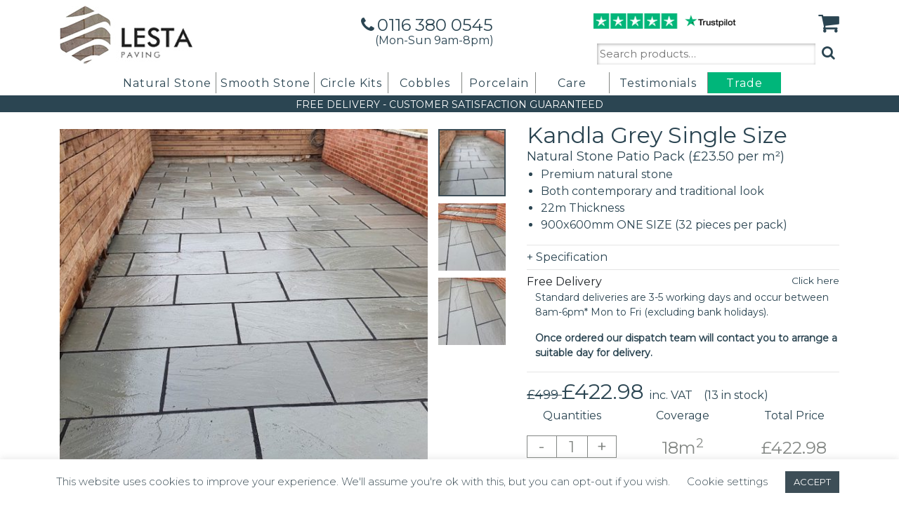

--- FILE ---
content_type: text/html; charset=UTF-8
request_url: https://www.lestapaving.co.uk/product/kandla-grey-single-size/
body_size: 18341
content:

<!DOCTYPE html>
<html lang="en-gb">
	<head>
		<meta name="viewport" content="width=device-width, initial-scale=1">
		<meta name="facebook-domain-verification" content="1ej6pke9foc6k14p76sanw6cay0qd7" />
		<meta name="p:domain_verify" content="7adbcf2e00f9ec862156be6ae80b44e0"/>
		<meta name="robots" content="index, follow, max-image-preview:large, max-snippet:-1, max-video-preview:-1, max-image-size:large">
		<meta name='robots' content='index, follow, max-image-preview:large, max-snippet:-1, max-video-preview:-1' />

	<!-- This site is optimized with the Yoast SEO plugin v23.4 - https://yoast.com/wordpress/plugins/seo/ -->
	<link rel="canonical" href="https://www.lestapaving.co.uk/product/kandla-grey-single-size/" />
	<meta property="og:locale" content="en_GB" />
	<meta property="og:type" content="article" />
	<meta property="og:title" content="Kandla Grey Single Size - Lesta Paving" />
	<meta property="og:description" content="Natural Stone Patio Pack (£23.50 per m²)  &nbsp;  &nbsp;" />
	<meta property="og:url" content="https://www.lestapaving.co.uk/product/kandla-grey-single-size/" />
	<meta property="og:site_name" content="Lesta Paving" />
	<meta property="article:modified_time" content="2026-01-17T08:26:05+00:00" />
	<meta property="og:image" content="https://www.lestapaving.co.uk/wp-content/uploads/KANDLA-SINGLE-2021-new-1.jpg" />
	<meta property="og:image:width" content="600" />
	<meta property="og:image:height" content="600" />
	<meta property="og:image:type" content="image/jpeg" />
	<meta name="twitter:card" content="summary_large_image" />
	<meta name="twitter:label1" content="Estimated reading time" />
	<meta name="twitter:data1" content="1 minute" />
	<script type="application/ld+json" class="yoast-schema-graph">{"@context":"https://schema.org","@graph":[{"@type":"WebPage","@id":"https://www.lestapaving.co.uk/product/kandla-grey-single-size/","url":"https://www.lestapaving.co.uk/product/kandla-grey-single-size/","name":"Kandla Grey Single Size - Lesta Paving","isPartOf":{"@id":"https://www.lestapaving.co.uk/#website"},"primaryImageOfPage":{"@id":"https://www.lestapaving.co.uk/product/kandla-grey-single-size/#primaryimage"},"image":{"@id":"https://www.lestapaving.co.uk/product/kandla-grey-single-size/#primaryimage"},"thumbnailUrl":"https://www.lestapaving.co.uk/wp-content/uploads/KANDLA-SINGLE-2021-new-1.jpg","datePublished":"2020-07-14T10:29:27+00:00","dateModified":"2026-01-17T08:26:05+00:00","breadcrumb":{"@id":"https://www.lestapaving.co.uk/product/kandla-grey-single-size/#breadcrumb"},"inLanguage":"en-GB","potentialAction":[{"@type":"ReadAction","target":["https://www.lestapaving.co.uk/product/kandla-grey-single-size/"]}]},{"@type":"ImageObject","inLanguage":"en-GB","@id":"https://www.lestapaving.co.uk/product/kandla-grey-single-size/#primaryimage","url":"https://www.lestapaving.co.uk/wp-content/uploads/KANDLA-SINGLE-2021-new-1.jpg","contentUrl":"https://www.lestapaving.co.uk/wp-content/uploads/KANDLA-SINGLE-2021-new-1.jpg","width":600,"height":600},{"@type":"BreadcrumbList","@id":"https://www.lestapaving.co.uk/product/kandla-grey-single-size/#breadcrumb","itemListElement":[{"@type":"ListItem","position":1,"name":"Home","item":"https://www.lestapaving.co.uk/"},{"@type":"ListItem","position":2,"name":"Products","item":"https://www.lestapaving.co.uk/shop/"},{"@type":"ListItem","position":3,"name":"Kandla Grey Single Size"}]},{"@type":"WebSite","@id":"https://www.lestapaving.co.uk/#website","url":"https://www.lestapaving.co.uk/","name":"Lesta Paving","description":"Just another WordPress site","potentialAction":[{"@type":"SearchAction","target":{"@type":"EntryPoint","urlTemplate":"https://www.lestapaving.co.uk/?s={search_term_string}"},"query-input":{"@type":"PropertyValueSpecification","valueRequired":true,"valueName":"search_term_string"}}],"inLanguage":"en-GB"}]}</script>
	<!-- / Yoast SEO plugin. -->


<link rel='dns-prefetch' href='//stackpath.bootstrapcdn.com' />
<link rel='dns-prefetch' href='//fonts.googleapis.com' />
<link rel="alternate" type="application/rss+xml" title="Lesta Paving &raquo; Kandla Grey Single Size Comments Feed" href="https://www.lestapaving.co.uk/product/kandla-grey-single-size/feed/" />
<script type="text/javascript">
/* <![CDATA[ */
window._wpemojiSettings = {"baseUrl":"https:\/\/s.w.org\/images\/core\/emoji\/15.0.3\/72x72\/","ext":".png","svgUrl":"https:\/\/s.w.org\/images\/core\/emoji\/15.0.3\/svg\/","svgExt":".svg","source":{"concatemoji":"https:\/\/www.lestapaving.co.uk\/wp-includes\/js\/wp-emoji-release.min.js?ver=6.6.4"}};
/*! This file is auto-generated */
!function(i,n){var o,s,e;function c(e){try{var t={supportTests:e,timestamp:(new Date).valueOf()};sessionStorage.setItem(o,JSON.stringify(t))}catch(e){}}function p(e,t,n){e.clearRect(0,0,e.canvas.width,e.canvas.height),e.fillText(t,0,0);var t=new Uint32Array(e.getImageData(0,0,e.canvas.width,e.canvas.height).data),r=(e.clearRect(0,0,e.canvas.width,e.canvas.height),e.fillText(n,0,0),new Uint32Array(e.getImageData(0,0,e.canvas.width,e.canvas.height).data));return t.every(function(e,t){return e===r[t]})}function u(e,t,n){switch(t){case"flag":return n(e,"\ud83c\udff3\ufe0f\u200d\u26a7\ufe0f","\ud83c\udff3\ufe0f\u200b\u26a7\ufe0f")?!1:!n(e,"\ud83c\uddfa\ud83c\uddf3","\ud83c\uddfa\u200b\ud83c\uddf3")&&!n(e,"\ud83c\udff4\udb40\udc67\udb40\udc62\udb40\udc65\udb40\udc6e\udb40\udc67\udb40\udc7f","\ud83c\udff4\u200b\udb40\udc67\u200b\udb40\udc62\u200b\udb40\udc65\u200b\udb40\udc6e\u200b\udb40\udc67\u200b\udb40\udc7f");case"emoji":return!n(e,"\ud83d\udc26\u200d\u2b1b","\ud83d\udc26\u200b\u2b1b")}return!1}function f(e,t,n){var r="undefined"!=typeof WorkerGlobalScope&&self instanceof WorkerGlobalScope?new OffscreenCanvas(300,150):i.createElement("canvas"),a=r.getContext("2d",{willReadFrequently:!0}),o=(a.textBaseline="top",a.font="600 32px Arial",{});return e.forEach(function(e){o[e]=t(a,e,n)}),o}function t(e){var t=i.createElement("script");t.src=e,t.defer=!0,i.head.appendChild(t)}"undefined"!=typeof Promise&&(o="wpEmojiSettingsSupports",s=["flag","emoji"],n.supports={everything:!0,everythingExceptFlag:!0},e=new Promise(function(e){i.addEventListener("DOMContentLoaded",e,{once:!0})}),new Promise(function(t){var n=function(){try{var e=JSON.parse(sessionStorage.getItem(o));if("object"==typeof e&&"number"==typeof e.timestamp&&(new Date).valueOf()<e.timestamp+604800&&"object"==typeof e.supportTests)return e.supportTests}catch(e){}return null}();if(!n){if("undefined"!=typeof Worker&&"undefined"!=typeof OffscreenCanvas&&"undefined"!=typeof URL&&URL.createObjectURL&&"undefined"!=typeof Blob)try{var e="postMessage("+f.toString()+"("+[JSON.stringify(s),u.toString(),p.toString()].join(",")+"));",r=new Blob([e],{type:"text/javascript"}),a=new Worker(URL.createObjectURL(r),{name:"wpTestEmojiSupports"});return void(a.onmessage=function(e){c(n=e.data),a.terminate(),t(n)})}catch(e){}c(n=f(s,u,p))}t(n)}).then(function(e){for(var t in e)n.supports[t]=e[t],n.supports.everything=n.supports.everything&&n.supports[t],"flag"!==t&&(n.supports.everythingExceptFlag=n.supports.everythingExceptFlag&&n.supports[t]);n.supports.everythingExceptFlag=n.supports.everythingExceptFlag&&!n.supports.flag,n.DOMReady=!1,n.readyCallback=function(){n.DOMReady=!0}}).then(function(){return e}).then(function(){var e;n.supports.everything||(n.readyCallback(),(e=n.source||{}).concatemoji?t(e.concatemoji):e.wpemoji&&e.twemoji&&(t(e.twemoji),t(e.wpemoji)))}))}((window,document),window._wpemojiSettings);
/* ]]> */
</script>
<style id='wp-emoji-styles-inline-css' type='text/css'>

	img.wp-smiley, img.emoji {
		display: inline !important;
		border: none !important;
		box-shadow: none !important;
		height: 1em !important;
		width: 1em !important;
		margin: 0 0.07em !important;
		vertical-align: -0.1em !important;
		background: none !important;
		padding: 0 !important;
	}
</style>
<link rel='stylesheet' id='wp-block-library-css' href='https://www.lestapaving.co.uk/wp-includes/css/dist/block-library/style.min.css?ver=6.6.4' type='text/css' media='all' />
<style id='classic-theme-styles-inline-css' type='text/css'>
/*! This file is auto-generated */
.wp-block-button__link{color:#fff;background-color:#32373c;border-radius:9999px;box-shadow:none;text-decoration:none;padding:calc(.667em + 2px) calc(1.333em + 2px);font-size:1.125em}.wp-block-file__button{background:#32373c;color:#fff;text-decoration:none}
</style>
<style id='global-styles-inline-css' type='text/css'>
:root{--wp--preset--aspect-ratio--square: 1;--wp--preset--aspect-ratio--4-3: 4/3;--wp--preset--aspect-ratio--3-4: 3/4;--wp--preset--aspect-ratio--3-2: 3/2;--wp--preset--aspect-ratio--2-3: 2/3;--wp--preset--aspect-ratio--16-9: 16/9;--wp--preset--aspect-ratio--9-16: 9/16;--wp--preset--color--black: #000000;--wp--preset--color--cyan-bluish-gray: #abb8c3;--wp--preset--color--white: #ffffff;--wp--preset--color--pale-pink: #f78da7;--wp--preset--color--vivid-red: #cf2e2e;--wp--preset--color--luminous-vivid-orange: #ff6900;--wp--preset--color--luminous-vivid-amber: #fcb900;--wp--preset--color--light-green-cyan: #7bdcb5;--wp--preset--color--vivid-green-cyan: #00d084;--wp--preset--color--pale-cyan-blue: #8ed1fc;--wp--preset--color--vivid-cyan-blue: #0693e3;--wp--preset--color--vivid-purple: #9b51e0;--wp--preset--gradient--vivid-cyan-blue-to-vivid-purple: linear-gradient(135deg,rgba(6,147,227,1) 0%,rgb(155,81,224) 100%);--wp--preset--gradient--light-green-cyan-to-vivid-green-cyan: linear-gradient(135deg,rgb(122,220,180) 0%,rgb(0,208,130) 100%);--wp--preset--gradient--luminous-vivid-amber-to-luminous-vivid-orange: linear-gradient(135deg,rgba(252,185,0,1) 0%,rgba(255,105,0,1) 100%);--wp--preset--gradient--luminous-vivid-orange-to-vivid-red: linear-gradient(135deg,rgba(255,105,0,1) 0%,rgb(207,46,46) 100%);--wp--preset--gradient--very-light-gray-to-cyan-bluish-gray: linear-gradient(135deg,rgb(238,238,238) 0%,rgb(169,184,195) 100%);--wp--preset--gradient--cool-to-warm-spectrum: linear-gradient(135deg,rgb(74,234,220) 0%,rgb(151,120,209) 20%,rgb(207,42,186) 40%,rgb(238,44,130) 60%,rgb(251,105,98) 80%,rgb(254,248,76) 100%);--wp--preset--gradient--blush-light-purple: linear-gradient(135deg,rgb(255,206,236) 0%,rgb(152,150,240) 100%);--wp--preset--gradient--blush-bordeaux: linear-gradient(135deg,rgb(254,205,165) 0%,rgb(254,45,45) 50%,rgb(107,0,62) 100%);--wp--preset--gradient--luminous-dusk: linear-gradient(135deg,rgb(255,203,112) 0%,rgb(199,81,192) 50%,rgb(65,88,208) 100%);--wp--preset--gradient--pale-ocean: linear-gradient(135deg,rgb(255,245,203) 0%,rgb(182,227,212) 50%,rgb(51,167,181) 100%);--wp--preset--gradient--electric-grass: linear-gradient(135deg,rgb(202,248,128) 0%,rgb(113,206,126) 100%);--wp--preset--gradient--midnight: linear-gradient(135deg,rgb(2,3,129) 0%,rgb(40,116,252) 100%);--wp--preset--font-size--small: 13px;--wp--preset--font-size--medium: 20px;--wp--preset--font-size--large: 36px;--wp--preset--font-size--x-large: 42px;--wp--preset--font-family--inter: "Inter", sans-serif;--wp--preset--font-family--cardo: Cardo;--wp--preset--spacing--20: 0.44rem;--wp--preset--spacing--30: 0.67rem;--wp--preset--spacing--40: 1rem;--wp--preset--spacing--50: 1.5rem;--wp--preset--spacing--60: 2.25rem;--wp--preset--spacing--70: 3.38rem;--wp--preset--spacing--80: 5.06rem;--wp--preset--shadow--natural: 6px 6px 9px rgba(0, 0, 0, 0.2);--wp--preset--shadow--deep: 12px 12px 50px rgba(0, 0, 0, 0.4);--wp--preset--shadow--sharp: 6px 6px 0px rgba(0, 0, 0, 0.2);--wp--preset--shadow--outlined: 6px 6px 0px -3px rgba(255, 255, 255, 1), 6px 6px rgba(0, 0, 0, 1);--wp--preset--shadow--crisp: 6px 6px 0px rgba(0, 0, 0, 1);}:where(.is-layout-flex){gap: 0.5em;}:where(.is-layout-grid){gap: 0.5em;}body .is-layout-flex{display: flex;}.is-layout-flex{flex-wrap: wrap;align-items: center;}.is-layout-flex > :is(*, div){margin: 0;}body .is-layout-grid{display: grid;}.is-layout-grid > :is(*, div){margin: 0;}:where(.wp-block-columns.is-layout-flex){gap: 2em;}:where(.wp-block-columns.is-layout-grid){gap: 2em;}:where(.wp-block-post-template.is-layout-flex){gap: 1.25em;}:where(.wp-block-post-template.is-layout-grid){gap: 1.25em;}.has-black-color{color: var(--wp--preset--color--black) !important;}.has-cyan-bluish-gray-color{color: var(--wp--preset--color--cyan-bluish-gray) !important;}.has-white-color{color: var(--wp--preset--color--white) !important;}.has-pale-pink-color{color: var(--wp--preset--color--pale-pink) !important;}.has-vivid-red-color{color: var(--wp--preset--color--vivid-red) !important;}.has-luminous-vivid-orange-color{color: var(--wp--preset--color--luminous-vivid-orange) !important;}.has-luminous-vivid-amber-color{color: var(--wp--preset--color--luminous-vivid-amber) !important;}.has-light-green-cyan-color{color: var(--wp--preset--color--light-green-cyan) !important;}.has-vivid-green-cyan-color{color: var(--wp--preset--color--vivid-green-cyan) !important;}.has-pale-cyan-blue-color{color: var(--wp--preset--color--pale-cyan-blue) !important;}.has-vivid-cyan-blue-color{color: var(--wp--preset--color--vivid-cyan-blue) !important;}.has-vivid-purple-color{color: var(--wp--preset--color--vivid-purple) !important;}.has-black-background-color{background-color: var(--wp--preset--color--black) !important;}.has-cyan-bluish-gray-background-color{background-color: var(--wp--preset--color--cyan-bluish-gray) !important;}.has-white-background-color{background-color: var(--wp--preset--color--white) !important;}.has-pale-pink-background-color{background-color: var(--wp--preset--color--pale-pink) !important;}.has-vivid-red-background-color{background-color: var(--wp--preset--color--vivid-red) !important;}.has-luminous-vivid-orange-background-color{background-color: var(--wp--preset--color--luminous-vivid-orange) !important;}.has-luminous-vivid-amber-background-color{background-color: var(--wp--preset--color--luminous-vivid-amber) !important;}.has-light-green-cyan-background-color{background-color: var(--wp--preset--color--light-green-cyan) !important;}.has-vivid-green-cyan-background-color{background-color: var(--wp--preset--color--vivid-green-cyan) !important;}.has-pale-cyan-blue-background-color{background-color: var(--wp--preset--color--pale-cyan-blue) !important;}.has-vivid-cyan-blue-background-color{background-color: var(--wp--preset--color--vivid-cyan-blue) !important;}.has-vivid-purple-background-color{background-color: var(--wp--preset--color--vivid-purple) !important;}.has-black-border-color{border-color: var(--wp--preset--color--black) !important;}.has-cyan-bluish-gray-border-color{border-color: var(--wp--preset--color--cyan-bluish-gray) !important;}.has-white-border-color{border-color: var(--wp--preset--color--white) !important;}.has-pale-pink-border-color{border-color: var(--wp--preset--color--pale-pink) !important;}.has-vivid-red-border-color{border-color: var(--wp--preset--color--vivid-red) !important;}.has-luminous-vivid-orange-border-color{border-color: var(--wp--preset--color--luminous-vivid-orange) !important;}.has-luminous-vivid-amber-border-color{border-color: var(--wp--preset--color--luminous-vivid-amber) !important;}.has-light-green-cyan-border-color{border-color: var(--wp--preset--color--light-green-cyan) !important;}.has-vivid-green-cyan-border-color{border-color: var(--wp--preset--color--vivid-green-cyan) !important;}.has-pale-cyan-blue-border-color{border-color: var(--wp--preset--color--pale-cyan-blue) !important;}.has-vivid-cyan-blue-border-color{border-color: var(--wp--preset--color--vivid-cyan-blue) !important;}.has-vivid-purple-border-color{border-color: var(--wp--preset--color--vivid-purple) !important;}.has-vivid-cyan-blue-to-vivid-purple-gradient-background{background: var(--wp--preset--gradient--vivid-cyan-blue-to-vivid-purple) !important;}.has-light-green-cyan-to-vivid-green-cyan-gradient-background{background: var(--wp--preset--gradient--light-green-cyan-to-vivid-green-cyan) !important;}.has-luminous-vivid-amber-to-luminous-vivid-orange-gradient-background{background: var(--wp--preset--gradient--luminous-vivid-amber-to-luminous-vivid-orange) !important;}.has-luminous-vivid-orange-to-vivid-red-gradient-background{background: var(--wp--preset--gradient--luminous-vivid-orange-to-vivid-red) !important;}.has-very-light-gray-to-cyan-bluish-gray-gradient-background{background: var(--wp--preset--gradient--very-light-gray-to-cyan-bluish-gray) !important;}.has-cool-to-warm-spectrum-gradient-background{background: var(--wp--preset--gradient--cool-to-warm-spectrum) !important;}.has-blush-light-purple-gradient-background{background: var(--wp--preset--gradient--blush-light-purple) !important;}.has-blush-bordeaux-gradient-background{background: var(--wp--preset--gradient--blush-bordeaux) !important;}.has-luminous-dusk-gradient-background{background: var(--wp--preset--gradient--luminous-dusk) !important;}.has-pale-ocean-gradient-background{background: var(--wp--preset--gradient--pale-ocean) !important;}.has-electric-grass-gradient-background{background: var(--wp--preset--gradient--electric-grass) !important;}.has-midnight-gradient-background{background: var(--wp--preset--gradient--midnight) !important;}.has-small-font-size{font-size: var(--wp--preset--font-size--small) !important;}.has-medium-font-size{font-size: var(--wp--preset--font-size--medium) !important;}.has-large-font-size{font-size: var(--wp--preset--font-size--large) !important;}.has-x-large-font-size{font-size: var(--wp--preset--font-size--x-large) !important;}
:where(.wp-block-post-template.is-layout-flex){gap: 1.25em;}:where(.wp-block-post-template.is-layout-grid){gap: 1.25em;}
:where(.wp-block-columns.is-layout-flex){gap: 2em;}:where(.wp-block-columns.is-layout-grid){gap: 2em;}
:root :where(.wp-block-pullquote){font-size: 1.5em;line-height: 1.6;}
</style>
<link rel='stylesheet' id='cookie-law-info-css' href='https://www.lestapaving.co.uk/wp-content/plugins/cookie-law-info/legacy/public/css/cookie-law-info-public.css?ver=3.2.6' type='text/css' media='all' />
<link rel='stylesheet' id='cookie-law-info-gdpr-css' href='https://www.lestapaving.co.uk/wp-content/plugins/cookie-law-info/legacy/public/css/cookie-law-info-gdpr.css?ver=3.2.6' type='text/css' media='all' />
<link rel='stylesheet' id='woocommerce-layout-css' href='https://www.lestapaving.co.uk/wp-content/plugins/woocommerce/assets/css/woocommerce-layout.css?ver=9.3.1' type='text/css' media='all' />
<link rel='stylesheet' id='woocommerce-smallscreen-css' href='https://www.lestapaving.co.uk/wp-content/plugins/woocommerce/assets/css/woocommerce-smallscreen.css?ver=9.3.1' type='text/css' media='only screen and (max-width: 768px)' />
<link rel='stylesheet' id='woocommerce-general-css' href='https://www.lestapaving.co.uk/wp-content/plugins/woocommerce/assets/css/woocommerce.css?ver=9.3.1' type='text/css' media='all' />
<style id='woocommerce-inline-inline-css' type='text/css'>
.woocommerce form .form-row .required { visibility: visible; }
</style>
<link rel='stylesheet' id='fontawesome-css' href='https://stackpath.bootstrapcdn.com/font-awesome/4.7.0/css/font-awesome.min.css?ver=6.6.4' type='text/css' media='all' />
<link rel='stylesheet' id='bootstrap-css' href='https://www.lestapaving.co.uk/wp-content/themes/lestapaving/css/bootstrap.min.css?ver=6.6.4' type='text/css' media='all' />
<link rel='stylesheet' id='style-css' href='https://www.lestapaving.co.uk/wp-content/themes/lestapaving/style.css?ver=6.6.4' type='text/css' media='all' />
<link rel='stylesheet' id='add_google_fonts-css' href='https://fonts.googleapis.com/css?family=Montserrat%3A300%2C+400%2C+500&#038;ver=6.6.4' type='text/css' media='all' />
<link rel='stylesheet' id='wwp_single_product_page_css-css' href='https://www.lestapaving.co.uk/wp-content/plugins/woocommerce-wholesale-prices/css/frontend/product/wwp-single-product-page.css?ver=2.2.0.2' type='text/css' media='all' />
<link rel='stylesheet' id='cwginstock_frontend_css-css' href='https://www.lestapaving.co.uk/wp-content/plugins/back-in-stock-notifier-for-woocommerce/assets/css/frontend.min.css?ver=5.5.0' type='text/css' media='' />
<link rel='stylesheet' id='cwginstock_bootstrap-css' href='https://www.lestapaving.co.uk/wp-content/plugins/back-in-stock-notifier-for-woocommerce/assets/css/bootstrap.min.css?ver=5.5.0' type='text/css' media='' />
<script type="text/javascript" src="https://www.lestapaving.co.uk/wp-content/themes/lestapaving/js/jquery-3.4.1.min.js?ver=1" id="jquery-js"></script>
<script type="text/javascript" id="cookie-law-info-js-extra">
/* <![CDATA[ */
var Cli_Data = {"nn_cookie_ids":[],"cookielist":[],"non_necessary_cookies":[],"ccpaEnabled":"","ccpaRegionBased":"","ccpaBarEnabled":"","strictlyEnabled":["necessary","obligatoire"],"ccpaType":"gdpr","js_blocking":"","custom_integration":"","triggerDomRefresh":"","secure_cookies":""};
var cli_cookiebar_settings = {"animate_speed_hide":"500","animate_speed_show":"500","background":"#FFF","border":"#b1a6a6c2","border_on":"","button_1_button_colour":"#3d4e57","button_1_button_hover":"#313e46","button_1_link_colour":"#fff","button_1_as_button":"1","button_1_new_win":"","button_2_button_colour":"#333","button_2_button_hover":"#292929","button_2_link_colour":"#444","button_2_as_button":"","button_2_hidebar":"","button_3_button_colour":"#000","button_3_button_hover":"#000000","button_3_link_colour":"#fff","button_3_as_button":"1","button_3_new_win":"","button_4_button_colour":"#000","button_4_button_hover":"#000000","button_4_link_colour":"#3d4e57","button_4_as_button":"","button_7_button_colour":"#61a229","button_7_button_hover":"#4e8221","button_7_link_colour":"#fff","button_7_as_button":"1","button_7_new_win":"","font_family":"inherit","header_fix":"","notify_animate_hide":"1","notify_animate_show":"","notify_div_id":"#cookie-law-info-bar","notify_position_horizontal":"right","notify_position_vertical":"bottom","scroll_close":"","scroll_close_reload":"","accept_close_reload":"","reject_close_reload":"","showagain_tab":"","showagain_background":"#fff","showagain_border":"#000","showagain_div_id":"#cookie-law-info-again","showagain_x_position":"100px","text":"#3d4e57","show_once_yn":"","show_once":"10000","logging_on":"","as_popup":"","popup_overlay":"1","bar_heading_text":"","cookie_bar_as":"banner","popup_showagain_position":"bottom-right","widget_position":"left"};
var log_object = {"ajax_url":"https:\/\/www.lestapaving.co.uk\/wp-admin\/admin-ajax.php"};
/* ]]> */
</script>
<script type="text/javascript" src="https://www.lestapaving.co.uk/wp-content/plugins/cookie-law-info/legacy/public/js/cookie-law-info-public.js?ver=3.2.6" id="cookie-law-info-js"></script>
<script type="text/javascript" src="https://www.lestapaving.co.uk/wp-content/plugins/woocommerce/assets/js/jquery-blockui/jquery.blockUI.min.js?ver=2.7.0-wc.9.3.1" id="jquery-blockui-js" data-wp-strategy="defer"></script>
<script type="text/javascript" id="wc-add-to-cart-js-extra">
/* <![CDATA[ */
var wc_add_to_cart_params = {"ajax_url":"\/wp-admin\/admin-ajax.php","wc_ajax_url":"\/?wc-ajax=%%endpoint%%","i18n_view_cart":"View basket","cart_url":"https:\/\/www.lestapaving.co.uk\/cart\/","is_cart":"","cart_redirect_after_add":"no"};
/* ]]> */
</script>
<script type="text/javascript" src="https://www.lestapaving.co.uk/wp-content/plugins/woocommerce/assets/js/frontend/add-to-cart.min.js?ver=9.3.1" id="wc-add-to-cart-js" defer="defer" data-wp-strategy="defer"></script>
<script type="text/javascript" id="wc-single-product-js-extra">
/* <![CDATA[ */
var wc_single_product_params = {"i18n_required_rating_text":"Please select a rating","review_rating_required":"yes","flexslider":{"rtl":false,"animation":"slide","smoothHeight":true,"directionNav":false,"controlNav":"thumbnails","slideshow":false,"animationSpeed":500,"animationLoop":false,"allowOneSlide":false},"zoom_enabled":"","zoom_options":[],"photoswipe_enabled":"","photoswipe_options":{"shareEl":false,"closeOnScroll":false,"history":false,"hideAnimationDuration":0,"showAnimationDuration":0},"flexslider_enabled":""};
/* ]]> */
</script>
<script type="text/javascript" src="https://www.lestapaving.co.uk/wp-content/plugins/woocommerce/assets/js/frontend/single-product.min.js?ver=9.3.1" id="wc-single-product-js" defer="defer" data-wp-strategy="defer"></script>
<script type="text/javascript" src="https://www.lestapaving.co.uk/wp-content/plugins/woocommerce/assets/js/js-cookie/js.cookie.min.js?ver=2.1.4-wc.9.3.1" id="js-cookie-js" defer="defer" data-wp-strategy="defer"></script>
<script type="text/javascript" id="woocommerce-js-extra">
/* <![CDATA[ */
var woocommerce_params = {"ajax_url":"\/wp-admin\/admin-ajax.php","wc_ajax_url":"\/?wc-ajax=%%endpoint%%"};
/* ]]> */
</script>
<script type="text/javascript" src="https://www.lestapaving.co.uk/wp-content/plugins/woocommerce/assets/js/frontend/woocommerce.min.js?ver=9.3.1" id="woocommerce-js" defer="defer" data-wp-strategy="defer"></script>
<script type="text/javascript" src="https://www.lestapaving.co.uk/wp-includes/js/dist/hooks.min.js?ver=2810c76e705dd1a53b18" id="wp-hooks-js"></script>
<script type="text/javascript" id="wpm-js-extra">
/* <![CDATA[ */
var wpm = {"ajax_url":"https:\/\/www.lestapaving.co.uk\/wp-admin\/admin-ajax.php","root":"https:\/\/www.lestapaving.co.uk\/wp-json\/","nonce_wp_rest":"02522f8a82","nonce_ajax":"63b87be64a"};
/* ]]> */
</script>
<script type="text/javascript" src="https://www.lestapaving.co.uk/wp-content/plugins/woocommerce-google-adwords-conversion-tracking-tag/js/public/wpm-public.p1.min.js?ver=1.44.1" id="wpm-js"></script>
<link rel="https://api.w.org/" href="https://www.lestapaving.co.uk/wp-json/" /><link rel="alternate" title="JSON" type="application/json" href="https://www.lestapaving.co.uk/wp-json/wp/v2/product/11790" /><link rel="EditURI" type="application/rsd+xml" title="RSD" href="https://www.lestapaving.co.uk/xmlrpc.php?rsd" />
<meta name="generator" content="WordPress 6.6.4" />
<meta name="generator" content="WooCommerce 9.3.1" />
<link rel='shortlink' href='https://www.lestapaving.co.uk/?p=11790' />
<link rel="alternate" title="oEmbed (JSON)" type="application/json+oembed" href="https://www.lestapaving.co.uk/wp-json/oembed/1.0/embed?url=https%3A%2F%2Fwww.lestapaving.co.uk%2Fproduct%2Fkandla-grey-single-size%2F" />
<link rel="alternate" title="oEmbed (XML)" type="text/xml+oembed" href="https://www.lestapaving.co.uk/wp-json/oembed/1.0/embed?url=https%3A%2F%2Fwww.lestapaving.co.uk%2Fproduct%2Fkandla-grey-single-size%2F&#038;format=xml" />
<meta name="wwp" content="yes" />	<noscript><style>.woocommerce-product-gallery{ opacity: 1 !important; }</style></noscript>
	
<!-- START Pixel Manager for WooCommerce -->

		<script>

			window.wpmDataLayer = window.wpmDataLayer || {};
			window.wpmDataLayer = Object.assign(window.wpmDataLayer, {"cart":{},"cart_item_keys":{},"version":{"number":"1.44.1","pro":false,"eligible_for_updates":false,"distro":"fms","beta":false,"show":true},"pixels":{"google":{"linker":{"settings":null},"user_id":false,"ads":{"conversion_ids":{"AW-796302157":"DU1qCMC-iYcBEM222vsC"},"dynamic_remarketing":{"status":true,"id_type":"post_id","send_events_with_parent_ids":true},"google_business_vertical":"retail","phone_conversion_number":"","phone_conversion_label":""},"analytics":{"ga4":{"measurement_id":"G-G3J1ED7CTG","parameters":{},"mp_active":false,"debug_mode":false,"page_load_time_tracking":false},"id_type":"post_id"},"tcf_support":false,"consent_mode":{"is_active":false,"wait_for_update":500,"ads_data_redaction":false,"url_passthrough":true}},"facebook":{"pixel_id":"184698159498456","dynamic_remarketing":{"id_type":"post_id"},"capi":false,"advanced_matching":false,"exclusion_patterns":[],"fbevents_js_url":"https://connect.facebook.net/en_US/fbevents.js"}},"shop":{"list_name":"Product | Kandla Grey Single Size","list_id":"product_kandla-grey-single-size","page_type":"product","product_type":"simple","currency":"GBP","selectors":{"addToCart":[],"beginCheckout":[]},"order_duplication_prevention":true,"view_item_list_trigger":{"test_mode":false,"background_color":"green","opacity":0.5,"repeat":true,"timeout":1000,"threshold":0.8},"variations_output":true,"session_active":false},"page":{"id":11790,"title":"Kandla Grey Single Size","type":"product","categories":[],"parent":{"id":0,"title":"Kandla Grey Single Size","type":"product","categories":[]}},"general":{"user_logged_in":false,"scroll_tracking_thresholds":[],"page_id":11790,"exclude_domains":[],"server_2_server":{"active":false,"ip_exclude_list":[]},"consent_management":{"explicit_consent":false}}});

		</script>

		
<!-- END Pixel Manager for WooCommerce -->
			<meta name="pm-dataLayer-meta" content="11790" class="wpmProductId"
				  data-id="11790">
					<script>
			(window.wpmDataLayer = window.wpmDataLayer || {}).products             = window.wpmDataLayer.products || {};
			window.wpmDataLayer.products[11790] = {"id":"11790","sku":"","price":422.98,"brand":"","quantity":1,"dyn_r_ids":{"post_id":"11790","sku":11790,"gpf":"woocommerce_gpf_11790","gla":"gla_11790"},"is_variable":false,"type":"simple","name":"Kandla Grey Single Size","category":["Premium Natural Stone"],"is_variation":false};
					</script>
		<style id='wp-fonts-local' type='text/css'>
@font-face{font-family:Inter;font-style:normal;font-weight:300 900;font-display:fallback;src:url('https://www.lestapaving.co.uk/wp-content/plugins/woocommerce/assets/fonts/Inter-VariableFont_slnt,wght.woff2') format('woff2');font-stretch:normal;}
@font-face{font-family:Cardo;font-style:normal;font-weight:400;font-display:fallback;src:url('https://www.lestapaving.co.uk/wp-content/plugins/woocommerce/assets/fonts/cardo_normal_400.woff2') format('woff2');}
</style>
<link rel="icon" href="https://www.lestapaving.co.uk/wp-content/uploads/cropped-logo-lg-32x32.png" sizes="32x32" />
<link rel="icon" href="https://www.lestapaving.co.uk/wp-content/uploads/cropped-logo-lg-192x192.png" sizes="192x192" />
<link rel="apple-touch-icon" href="https://www.lestapaving.co.uk/wp-content/uploads/cropped-logo-lg-180x180.png" />
<meta name="msapplication-TileImage" content="https://www.lestapaving.co.uk/wp-content/uploads/cropped-logo-lg-270x270.png" />
		<title>Kandla Grey Single Size - Lesta Paving</title>
		<script> (function(w,d,t,r,u) { var f,n,i; w[u]=w[u]||[],f=function() { var o={ti:"52004699"}; o.q=w[u],w[u]=new UET(o),w[u].push("pageLoad") }, n=d.createElement(t),n.src=r,n.async=1,n.onload=n.onreadystatechange=function() { var s=this.readyState; s&&s!=="loaded"&&s!=="complete"||(f(),n.onload=n.onreadystatechange=null) }, i=d.getElementsByTagName(t)[0],i.parentNode.insertBefore(n,i) }) (window,document,"script","//bat.bing.com/bat.js","uetq"); </script>
		<!-- Global site tag (gtag.js) - Google Analytics -->
		<script async src="https://www.googletagmanager.com/gtag/js?id=UA-122683947-1"></script> 
		 <script>
		  window.dataLayer = window.dataLayer || [];
		  function gtag(){dataLayer.push(arguments);}
		  gtag('js', new Date());
		  gtag('config', 'UA-122683947-1');
		  gtag('config', 'AW-796302157');
		</script>
		<!-- Meta Pixel Code -->
		<script>
		!function(f,b,e,v,n,t,s)
		{if(f.fbq)return;n=f.fbq=function(){n.callMethod?
		n.callMethod.apply(n,arguments):n.queue.push(arguments)};
		if(!f._fbq)f._fbq=n;n.push=n;n.loaded=!0;n.version='2.0';
		n.queue=[];t=b.createElement(e);t.async=!0;
		t.src=v;s=b.getElementsByTagName(e)[0];
		s.parentNode.insertBefore(t,s)}(window, document,'script',
		'https://connect.facebook.net/en_US/fbevents.js');
		fbq('init', '834750759137557');
		fbq('track', 'PageView');
		</script>
		<noscript><img height="1" width="1" style="display:none"
		src="https://www.facebook.com/tr?id=834750759137557&ev=PageView&noscript=1"
		/></noscript>
		<!-- End Meta Pixel Code -->

		<style>
			#cvd-banner{
				background-color: #000;
				color: #fff;
  				text-align: center;
				width: 100%;
				margin-left: 0;
				margin-right: 0;
				font-size: 18px;
				font-weight: 500;
				padding-top: 10px;
				padding-bottom: 8px;
				padding-left: 8px;
				padding-right: 8px;
				letter-spacing: 1px;
			}

		#menu-item-26454 a {
				padding: 6px 6px 4px 6px;
				background-color: #00b67a;
				color: #ffffff;
				font-size: 16px;
			margin-left:2px;
			}
			#menu-item-26454 a:hover {
				background-color: #98f0d4;
				color: #000;
				text-decoration: none;
			}
			/* trade menu button colour */
			#menu-item-26611 {
				background-color: #00b67a !important;
			}
			#menu-item-26611 a{
				color: #fff;
			}
		</style>
		
	</head>

<body class="product-template-default single single-product postid-11790 theme-lestapaving woocommerce woocommerce-page woocommerce-no-js">

	<header id="the-header" class="sticky-top">
<div class="container-fluid pl-0 pr-0 ">

	<div class="container pt-2">
		<div id="row-above-delivery" class="row">
			<div id="header-left" class="col-lg-8 col-md-6 col-sm-6 col-xs-12">
				<div class="row">
					<div id="logo-column" class="col-5">
						<a href="https://www.lestapaving.co.uk">
							<img class="img img-fluid" id="logo" alt="Lesta paving logo" src="https://www.lestapaving.co.uk/wp-content/themes/lestapaving/images/logo.jpg"/>
						</a>
					</div>
					<div id="header-phone-column" class="col-md-7 col-5 text-center">
						<div id="header-phone-no">
							<i id="header-phone-icon" class="fa fa-phone"></i><span id="phone-no" class="pl-1">0116 380 0545</span>
						</div>
						<div id="header-opening-times" style="padding-left:20px;">(Mon-Sun 9am-8pm)</div>
						<div id="trustpilot-image-mob">
							<a href="https://www.lestapaving.co.uk/testimonials/">
								<img class="img-fluid" alt="Trustpilot logo mobile" src="https://www.lestapaving.co.uk/wp-content/themes/lestapaving/images/trustpilot_logo.gif"/>
							</a>
							
						</div>
					</div>
				</div>
			</div> <!-- END header-left -->

			<div id="header-right" class="col-lg-4 col-sm-5 col-md-6">
				<div id="search-cart-row" class="row justify-content-end no-gutters">
					<div id="search-column" class="col-10 col-sm-7">
						<div id="mob-search" class="row justify-content-end"><div id="search-field" class="col-12"><form name="prodsearchform" role="search" method="get" class="woocommerce-product-search" action="https://www.lestapaving.co.uk/">
	<label class="screen-reader-text" 
		for="woocommerce-product-search-field-0">
		Search for:	
	</label>

	<div class="search-box">
		<input type="search"
			aria-label="Search products&hellip;"
			class="search-field woocommerce-product-search-field-0" placeholder="Search products&hellip;" value="" name="s" style="font-size:15px; border: 0 !important; outline: none; padding: 0px;"/>
		<button type="submit">
			<i class="search-icon fa fa-search" style="cursor: pointer;"></i>
		</button>
	</div>
	<input type="hidden" name="post_type" value="product" />
</form>
</div></div>
						<div id="trustpilot-image-desk">
							<a href="https://www.lestapaving.co.uk/testimonials/">
								<img class="img-fluid" alt="Trustpilot logo" src="https://www.lestapaving.co.uk/wp-content/themes/lestapaving/images/trustpilot_logo.gif"/>
							</a>
						</div>
					</div> <!-- END trust-search-column div -->

					<div id="cart-column" class="col-sm-5 text-right">
						<div id="cart-holder" title="View Cart">
									<a href="javascript:showpopup()">								<div><i id="cart-icon" class="fa fa-shopping-cart">

									<div id="cart-qty-number"><span class="counter" id="cart-count"></span></div> 
								<!-- <div id="cart-count"></div> -->
								</i>
									
				<span id="cart-amount"><span class="counter" id="cart-total-manual"></span></span>
									
								</div>
							</a>						</div>
						<!--***************************************************************-->
			
						<div id="popup-cart">
							<div  class="container" style="position:relative;">
								<div class="row" style="float:right; padding-top:5px; padding-right: 0px;">
									<div id="cart-close-icon" class="col-12" onclick="hidepopup()"><img src="https://www.lestapaving.co.uk/wp-content/themes/lestapaving/images/close-button.gif" alt="Close button" onclick="hidepopup()"></div>
								</div>
								<br><span class="cart-text-large">Your shopping cart is empty</span><br>&nbsp;							</div>
						</div> <!-- END popup cart -->

<!-- *************************************************************** -->
					</div> <!-- END cart-amount-column -->
				</div>
				<div id="desk-search" class="row justify-content-end"><div class="search-field col-12"><form name="prodsearchform" role="search" method="get" class="woocommerce-product-search" action="https://www.lestapaving.co.uk/">
	<label class="screen-reader-text" 
		for="woocommerce-product-search-field-1">
		Search for:	
	</label>

	<div class="search-box">
		<input type="search"
			aria-label="Search products&hellip;"
			class="search-field woocommerce-product-search-field-1" placeholder="Search products&hellip;" value="" name="s" style="font-size:15px; border: 0 !important; outline: none; padding: 0px;"/>
		<button type="submit">
			<i class="search-icon fa fa-search" style="cursor: pointer;"></i>
		</button>
	</div>
	<input type="hidden" name="post_type" value="product" />
</form>
</div></div>
			</div>
</div>  <!-- END container -->



<!--       *** NAV *** -->
	<div class="nav-container">
		<nav id="header-navbar" class="navbar navbar-expand-md navbar-light pt-0 pb-0" style="width:100%; margin-top:10px;">


            <button class="navbar-toggler ml-auto" data-toggle="collapse" data-target="#collapse_target">
                <span class="navbar-toggler-icon"></span>
            </button>
         <div class="navbar-collapse collapse" id="collapse_target">
            <div class="container">
		        <ul id="menu-main-menu" class="navbar-nav ml-auto navigation"><li id="menu-item-24" class="menu-item menu-item-type-post_type menu-item-object-page menu-item-24"><a href="https://www.lestapaving.co.uk/natural-stone-paving/">Natural Stone</a></li>
<li id="menu-item-25" class="menu-item menu-item-type-post_type menu-item-object-page menu-item-25"><a href="https://www.lestapaving.co.uk/smooth-stone-paving/">Smooth Stone</a></li>
<li id="menu-item-23" class="menu-item menu-item-type-post_type menu-item-object-page menu-item-23"><a href="https://www.lestapaving.co.uk/paving-circle-kits/">Circle Kits</a></li>
<li id="menu-item-340" class="menu-item menu-item-type-post_type menu-item-object-page menu-item-340"><a href="https://www.lestapaving.co.uk/paving-cobbles/">Cobbles</a></li>
<li id="menu-item-22613" class="menu-item menu-item-type-post_type menu-item-object-page menu-item-22613"><a href="https://www.lestapaving.co.uk/porcelain/">Porcelain</a></li>
<li id="menu-item-26615" class="menu-item menu-item-type-post_type menu-item-object-page menu-item-26615"><a href="https://www.lestapaving.co.uk/care/">Care</a></li>
<li id="menu-item-342" class="menu-item menu-item-type-post_type menu-item-object-page menu-item-342"><a href="https://www.lestapaving.co.uk/testimonials/">Testimonials</a></li>
<li id="menu-item-26611" class="menu-item menu-item-type-post_type menu-item-object-page menu-item-26611"><a href="https://www.lestapaving.co.uk/trade/">Trade</a></li>
</ul>                </div>
            </div>
		</nav>
	</div> <!-- END nav-container -->

<!--  *** END NAV *** -->
</div>  <!-- END container-fluid -->
	<div class="row header-bottom container-fluid">
		<div id="free-delivery" class="col-12">FREE DELIVERY <span id="header-bottom-hyphen">-</span> CUSTOMER SATISFACTION GUARANTEED</div>
	
	</div>
<!-- 	<div id="cvd-banner">	
		<strong>Covid-19 announcement: We are open as normal.</strong>
	</div> -->
		</div> <!-- END row -->
	
<script>
//	alert(document.getElementById('cart-total').innerHTML);
	//document.getElementById('cart-amount').innerHTML=document.getElementById('cart-total').innerHTML;

		$('#cart-total-manual').text(''); <!-- Renamed cart-total to cart-total-manual to prevent override on page load - 07/03/23 -->

</script>

</header>
	<div id="primary" class="content-area"><main id="main" class="site-main" role="main">
		
			<div class="woocommerce-notices-wrapper"></div>
<div class="container product-page pt-4">
	<div class="row">
		<div id="product-left-column" class="col-lg-7 col-md-6 col-sm-12">
			<div class="row">
	
				<!-- SHOW MAIN IMAGE -->
				<div id="product-image-column" class="col-lg-10 col-sm-12">
										<img  width="539" height="539" id="featureimg" id="main-product-image" src="https://www.lestapaving.co.uk/wp-content/uploads/KANDLA-SINGLE-2021-new-1-96x96.jpg" alt srcset="https://www.lestapaving.co.uk/wp-content/uploads/KANDLA-SINGLE-2021-new-1-350x350.jpg 350w, https://www.lestapaving.co.uk/wp-content/uploads/KANDLA-SINGLE-2021-new-1-539x539.jpg 539w, https://www.lestapaving.co.uk/wp-content/uploads/KANDLA-SINGLE-2021-new-1-96x96.jpg 96w, https://www.lestapaving.co.uk/wp-content/uploads/KANDLA-SINGLE-2021-new-1-300x300.jpg 300w, https://www.lestapaving.co.uk/wp-content/uploads/KANDLA-SINGLE-2021-new-1-100x100.jpg 100w, https://www.lestapaving.co.uk/wp-content/uploads/KANDLA-SINGLE-2021-new-1.jpg 600w" sizes="(max-width:539px) 100vw, 539px"/>				</div>
				<!-- SHOW THUMBNAIL IMAGE -->
				<div id="product-thumb-column" class="col">

					<img id='thumb_0' src='https://www.lestapaving.co.uk/wp-content/uploads/KANDLA-SINGLE-2021-new-1-96x96.jpg' onclick='swapimage(0)' style='width:101px;border:2px solid #3d4e57;' /><img id='thumb_1' src='https://www.lestapaving.co.uk/wp-content/uploads/ds-KANDLA-SINGLE-2021-1-96x96.jpg' onclick='swapimage(1)' style='width:101px;cursor: pointer;' /><img id='thumb_2' src='https://www.lestapaving.co.uk/wp-content/uploads/KANDLA-SINGLE-2021-1-96x96.jpg' onclick='swapimage(2)' style='width:101px;cursor: pointer;' />					<!-- END thumbnails -->
				</div>
			</div> <!-- END row -->
			<div class="row">
				<div id="product-description" class="col text-justify">
					<div class="mobile-title">
						<h3 id="product-page-title">Kandla Grey Single Size</h3>
						<div id="product-page-short-desc">Natural Stone Patio Pack (£23.50 per m²)

&nbsp;

&nbsp;</div>
					</div>

					<p>Kandla Grey Sandstone has little variations in its colour, a mix of greys and light blues brightening up dark areas. Its versatility allows it to be perfect for your garden or outside your commercial premises. The hard wearing cleft surface requires minimal maintenance and gives a relaxed feel to any traditional and contemporary design, with its popularity increasing from its likeness to stone seen in the South West of England.</p>
<p>Due to this stone being calibrated at a depth of 22mm, you’ll find laying it will be easier than laying paving that is not a fixed depth.</p>
<p>Each pack includes:</p>
<p style="text-align: center;">900mm x 600mm - <strong>32pcs</strong></p>
				</div>
			</div> <!-- END description row -->
		</div> <!-- END product-left-column -->

		
		<div id="product-right-column" class="col-lg-5 col-md-6 col-sm-12">
						<div class="desktop-title">
				<div id="product-page-title">Kandla Grey Single Size</div>
				<div id="product-page-short-desc">Natural Stone Patio Pack (£23.50 per m²)

&nbsp;

&nbsp;</div>
			</div>
			<div id="keypoints" class="attributes-text">

								<ul>
					<li>Premium natural stone</li><li>Both contemporary and traditional look</li><li>22m Thickness</li><li>900x600mm ONE SIZE (32 pieces per pack)</li>				</ul>
			</div> <!-- END keypoints -->

			<hr>
			<div id="collapsible">
								<a href="#spec" class="attributes-text" data-toggle="collapse" onclick="plusminus('spec+')"><span id="spec+">+</span> Specification</a>

					<div id="spec" class="collapse">
												<ul>
							<li>Size: 17.28sqm</li><li>Thickness: 22mm calibrated</li><li>Edge: Hand cut</li><li>Surface: Natural(riven)</li>						</ul>
					</div>
				
				<hr><!-- ############################# Delivery Section ################################# -->
				
				Free Delivery<a style="float: right; font-size: 0.85rem;" href="https://www.lestapaving.co.uk/delivery-returns/">Click here</a>
				<div id="delivery">
					<p>Standard deliveries are 3-5 working days and occur between 8am-6pm* Mon to Fri (excluding bank holidays).</p>
					<p><strong>Once ordered our dispatch team will contact you to arrange a suitable day for delivery.</strong></p>
				</div>

			</div> <!-- END collapsible -->
			<hr>
 <!-- END strlen($category)!=79 If not 'Care' category IF	-->	
			<form class="cart" action="https://www.lestapaving.co.uk/product/kandla-grey-single-size/" method="post" enctype='multipart/form-data'>
<div id="qtyholder">	<div class="quantity">
				<label class="screen-reader-text" for="quantity_697a11618a416">Kandla Grey Single Size quantity</label>
		<input
			type="number"
			id="quantity_697a11618a416"
			class="input-text qty text"
			step="1"
			min="0"
			max=""
			name="quantity"
			value="1"
			title="Qty"
			size="4"
			inputmode="numeric" />
			</div>
	</div> 

 


<!-- showpopup() and swapimage() functions duplicated here as undefined when $producttype = "simple" -->				
<script>
				function showpopup(){
	document.getElementById('popup-cart').style.display="block";
}

function hidepopup(){
	document.getElementById('popup-cart').style.display="none";
}

function swapimage(id) {
	var srcs = ['https://www.lestapaving.co.uk/wp-content/uploads/KANDLA-SINGLE-2021-new-1-350x350.jpg 350w, https://www.lestapaving.co.uk/wp-content/uploads/KANDLA-SINGLE-2021-new-1-539x539.jpg 539w, https://www.lestapaving.co.uk/wp-content/uploads/KANDLA-SINGLE-2021-new-1-96x96.jpg 96w, https://www.lestapaving.co.uk/wp-content/uploads/KANDLA-SINGLE-2021-new-1-300x300.jpg 300w, https://www.lestapaving.co.uk/wp-content/uploads/KANDLA-SINGLE-2021-new-1-100x100.jpg 100w, https://www.lestapaving.co.uk/wp-content/uploads/KANDLA-SINGLE-2021-new-1.jpg 600w','https://www.lestapaving.co.uk/wp-content/uploads/ds-KANDLA-SINGLE-2021-1-350x350.jpg 350w, https://www.lestapaving.co.uk/wp-content/uploads/ds-KANDLA-SINGLE-2021-1-539x539.jpg 539w, https://www.lestapaving.co.uk/wp-content/uploads/ds-KANDLA-SINGLE-2021-1-96x96.jpg 96w, https://www.lestapaving.co.uk/wp-content/uploads/ds-KANDLA-SINGLE-2021-1-300x300.jpg 300w, https://www.lestapaving.co.uk/wp-content/uploads/ds-KANDLA-SINGLE-2021-1-100x100.jpg 100w, https://www.lestapaving.co.uk/wp-content/uploads/ds-KANDLA-SINGLE-2021-1.jpg 600w','https://www.lestapaving.co.uk/wp-content/uploads/KANDLA-SINGLE-2021-1-350x350.jpg 350w, https://www.lestapaving.co.uk/wp-content/uploads/KANDLA-SINGLE-2021-1-539x539.jpg 539w, https://www.lestapaving.co.uk/wp-content/uploads/KANDLA-SINGLE-2021-1-96x96.jpg 96w, https://www.lestapaving.co.uk/wp-content/uploads/KANDLA-SINGLE-2021-1-300x300.jpg 300w, https://www.lestapaving.co.uk/wp-content/uploads/KANDLA-SINGLE-2021-1-100x100.jpg 100w, https://www.lestapaving.co.uk/wp-content/uploads/KANDLA-SINGLE-2021-1.jpg 600w'];
	document.getElementById('featureimg').srcset = srcs[id];
	var i;
	for (i = 0; i < srcs.length; i++) {

		if (i == id) {
			document.getElementById('thumb_' + i).style.border = "2px solid #3d4e57";
			document.getElementById('thumb_' + i).style.cursor = "auto";

		} else {
			document.getElementById('thumb_' + i).style.border = "none";
			document.getElementById('thumb_' + i).style.cursor = "pointer";
		}
	}
}	
</script> <!-- END of duplicate functions -->
				
<!-- <div onclick="chgval()" style="width:100px;height:40px"></div> -->
				
<button type="submit" name="add-to-cart" value="11790" class="single_add_to_cart_button button alt">Add to basket</button>

				<div id="product-page-price">
					<span style="font-size:18px;text-decoration:line-through;">&pound499 </span>										
					&pound;422.98 <span id="product-page-incvat">inc. VAT</span> <!-- Price for simple product -->
					
					<span  id="product-page-incvat">&nbsp;&nbsp;(13 in stock)</span>				<div id="qty-cov-labels" class="row text-center">
							<div class="col align-items-start text-center">
								<p>Quantities</p>
								<div class="row no-gutters">
									<div class="qty-box qtybutton col-4 noselect" onclick="chgqty(-1)">-</div>
									<div id="productqty" class="col-4 noselect">	<div class="quantity">
				<label class="screen-reader-text" for="quantity_697a11618a5ab">Kandla Grey Single Size quantity</label>
		<input
			type="number"
			id="quantity_697a11618a5ab"
			class="input-text qty text"
			step="1"
			min="0"
			max=""
			name="quantity"
			value="1"
			title="Qty"
			size="4"
			inputmode="numeric" />
			</div>
											<span id="qtytext">1</span>
									</div>
	
									<div class="qty-box qtybutton col-4 noselect" onclick="chgqty(1)">+</div>
								</div> 
							</div> 
							<div class="col align-items-center">
								<p>Coverage</p>
								<div class="row no-gutters">
									<div id="coverage" class="col noselect">
										18m<sup>2</sup>									</div> 
								</div>
							</div> 
							<div class="col align-items-end">
								<p>Total Price</p>
								
								<div id="total-price" class="col noselect">
									&pound;422.98								</div>
							</div>
						</div> 
				</div> 


					<!-- CART row -->
				<div class="col-12 text-center">
						<button type="submit" name="add-to-cart" value="11790" class="product-add-to-cart-button" style="cursor: pointer;">Add to cart</button>
					</div> 
			
								</form> 

		
			<div class="col-12">
				<hr>
			</div> 
			
				
			
				<script>
			$(function(){ // function wrapper adds change listener once document is ready
	//	alert("422.98");
				$("#size").change(function() {	
					var qtyfield;
					
					chgqty(0); // uses zero to reset qty value to 1 in chgqty() function
					
					var varregpriceyoffset=0;				
					
					var elements = document.getElementsByName('quantity'); // Get any elements with the name 'quantity'
					var wcqtyfieldid = elements[0].getAttribute('id');  			// Get id of first index of elements - generated by WooCommerce,   
														   					//  eg. 'quantity_64c269121162c'

										$("#varregpricetext").text('£'+regularprices[$("#size").prop('selectedIndex')]);
					
					if (stock[$("#size").prop('selectedIndex')] <= 0){ // If size is out of stock
						$("#varregpricetext").css("margin-top",(344+varregpriceyoffset)+"px");
					}
					else {			
						$("#varregpricetext").css("margin-top",(68+varregpriceyoffset)+"px");
					}
					
						$('#coverage').html(' ');
		
				});
			});
			</script>

<script>
	
	function chgqty(amount) {
	var selsize = $('#size').val();
	var packcoverage = "18";
	var i, packprice;
	packprice = 422.98;	var elements = document.getElementsByName('quantity'); // Get any elements with the name 'quantity'
	var fieldid = elements[0].getAttribute('id');  			// Get id of first index of elements - generated by WooCommerce,   
	//alert(fieldid);														//  eg. 'quantity_64c269121162c'
	var qtyfield = document.getElementById(fieldid);
	qtyfield.value = Number(qtyfield.value) + Number(amount);
	if (qtyfield.value < 1 || amount=="0") { // Set to 1 if amount<1 or amount=0 (sent reset value)
		qtyfield.value = 1;
	} else if (qtyfield.value > 99) qtyfield.value = 99;
	document.getElementById('qtytext').innerHTML = qtyfield.value;
	document.getElementById('coverage').innerHTML=Math.round(((qtyfield.value*packcoverage)+Number.EPSILON)*100)/100+'m<sup>2</sup>';	var totalprice = packprice * qtyfield.value;
	document.getElementById('total-price').innerHTML = "&pound;" + totalprice.toFixed(2);

	var input = document.getElementsByTagName('input'); // NEW
	for (i = 0; i < input.length; i++){ // NEW
		if (input[i].id.substring(0,8)=="quantity"){
			document.getElementById(input[i].id).value=qtyfield.value; // NEW
		}// NEW
	} // NEW
}	

</script>
			
			
						
			<p class="stock in-stock">13 in stock</p>

	
	<form class="cart" action="https://www.lestapaving.co.uk/product/kandla-grey-single-size/" method="post" enctype='multipart/form-data'>
		
			<div class="quantity">
				<label class="screen-reader-text" for="quantity_697a11618a9de">Kandla Grey Single Size quantity</label>
		<input
			type="number"
			id="quantity_697a11618a9de"
			class="input-text qty text"
			step="1"
			min="1"
			max="13"
			name="quantity"
			value="1"
			title="Qty"
			size="4"
			inputmode="numeric" />
			</div>
	
		<button type="submit" name="add-to-cart" value="11790" class="single_add_to_cart_button button alt">Add to basket</button>

			</form>

	


			
			<div class="col-12 text-center">
									<a href="https://www.lestapaving.co.uk/product/kandla-grey-sample"><button type="button" name="ordersample" value="11790" class="product-sub-button">Order sample</button></a>
							</div>
			<div class="col-12 text-center">
									<a href="https://www.lestapaving.co.uk/Laying Guide/"><button type="button" name="layingguide" value="11790" class="product-sub-button">Laying guide</button></a>
							</div>
						<div class="col-12">
				<hr>
			</div>
			<div id="sm-share-heading" class="col-12 product-sm-share">Share</div>
			<div class="col-12 product-sm-share">
				<a href="http://www.facebook.com/sharer.php?u=https://www.lestapaving.co.uk/product/kandla-grey-single-size<br>" target="blank"><i class="fa fa-facebook"></i></a>
				<a href="https://twitter.com/share?url=https://www.lestapaving.co.uk/product/kandla-grey-single-size<br>" target="blank"><i class="fa fa-twitter"></i></a>
				<a href="http://pinterest.com/pin/create/button/?url=https://www.lestapaving.co.uk/product/kandla-grey-single-size<br>" target="blank"><i class="fa fa-pinterest-p"></i></a>
				<!-- <a href=""><i class="fa fa-instagram"></i></a> -->
				<!-- <a href=""><i class="fa fa-whatsapp"></i></a> -->
				<a href="mailto:enteryour@addresshere.com"><i class="fa fa-envelope"></i></a></div>

	</div> <!-- END CART row -->

</div> <!-- END product-right-column -->

</div> <!-- END first row -->



<div class="container">
	<hr class="row">


	<div class="row pt-3 pb-4 justify-content-center">
		<div class="col-12">
			<div class="trustpilot-widget" data-locale="en-GB" data-template-id="53aa8912dec7e10d38f59f36" data-businessunit-id="5b6b08a2dd49990001dbf022" data-style-height="130px" data-style-width="100%" data-theme="light" data-stars="1,2,3,4,5">
				<a href="https://uk.trustpilot.com/review/www.lestapaving.co.uk" target="_blank" rel="noopener">Trustpilot</a>
			</div> <!-- End TrustBox widget -->
		</div>
	</div>

<!-- #################################################### -->	
<div>
	
	</div>	
	
<!-- Start of Related Products ******************************************************************************************************** -->


<div class="container">
	<div id="related-products" class="row">	
			<h4 class="related-heading col-sm-12">Related products</h4>
	</div>
	<div id="related-row" class="row">
						<a class="col-md-3 col-sm-12 related-link" href="https://www.lestapaving.co.uk/product/kandla-grey-indian-sandstone-cobbles/">
			<div class="related-product">
				<img width="350" height="350" class="img-fluid" srcset="https://www.lestapaving.co.uk/wp-content/uploads/GREY-SMOOTH-COBBLES-350x350.jpg 350w, https://www.lestapaving.co.uk/wp-content/uploads/GREY-SMOOTH-COBBLES-96x96.jpg 96w, https://www.lestapaving.co.uk/wp-content/uploads/GREY-SMOOTH-COBBLES-300x300.jpg 300w, https://www.lestapaving.co.uk/wp-content/uploads/GREY-SMOOTH-COBBLES-100x100.jpg 100w, https://www.lestapaving.co.uk/wp-content/uploads/GREY-SMOOTH-COBBLES.jpg 480w" sizes="(max-width:350px) 100vw, 350px" />
				<div class="rel-cat-product">
					<h5 style="font-size:16px">
						Grey Cobbles					</h5>
					<p> 
						&pound;400 @ £40.00 per m<sup>2</sup> 
					</p>
				</div>
			</div>
		</a>
				<a class="col-md-3 col-sm-12 related-link" href="https://www.lestapaving.co.uk/product/kandla-grey-calibrated-18mm/">
			<div class="related-product">
				<img width="350" height="350" class="img-fluid" srcset="https://www.lestapaving.co.uk/wp-content/uploads/Kandla-grey-1b-350x350.jpg 350w, https://www.lestapaving.co.uk/wp-content/uploads/Kandla-grey-1b-539x539.jpg 539w, https://www.lestapaving.co.uk/wp-content/uploads/Kandla-grey-1b-96x96.jpg 96w, https://www.lestapaving.co.uk/wp-content/uploads/Kandla-grey-1b-768x768.jpg 768w, https://www.lestapaving.co.uk/wp-content/uploads/Kandla-grey-1b-300x300.jpg 300w, https://www.lestapaving.co.uk/wp-content/uploads/Kandla-grey-1b-600x600.jpg 600w, https://www.lestapaving.co.uk/wp-content/uploads/Kandla-grey-1b-100x100.jpg 100w, https://www.lestapaving.co.uk/wp-content/uploads/Kandla-grey-1b.jpg 900w" sizes="(max-width:350px) 100vw, 350px" />
				<div class="rel-cat-product">
					<h5 style="font-size:16px">
						Kandla Grey (18mm)					</h5>
					<p> 
						&pound;368 @ £18.40 per m<sup>2</sup> 
					</p>
				</div>
			</div>
		</a>
				<a class="col-md-3 col-sm-12 related-link" href="https://www.lestapaving.co.uk/product/kandla-grey-circle-kits-3sqm-2/">
			<div class="related-product">
				<img width="350" height="350" class="img-fluid" srcset="https://www.lestapaving.co.uk/wp-content/uploads/KandlaGreyCircleKit1-350x350.jpg 350w, https://www.lestapaving.co.uk/wp-content/uploads/KandlaGreyCircleKit1-96x96.jpg 96w, https://www.lestapaving.co.uk/wp-content/uploads/KandlaGreyCircleKit1-300x300.jpg 300w, https://www.lestapaving.co.uk/wp-content/uploads/KandlaGreyCircleKit1-100x100.jpg 100w, https://www.lestapaving.co.uk/wp-content/uploads/KandlaGreyCircleKit1.jpg 539w" sizes="(max-width:350px) 100vw, 350px" />
				<div class="rel-cat-product">
					<h5 style="font-size:16px">
						Kandla Grey Circle Kit					</h5>
					<p> 
						3m dia. &pound;499 @ £55.44 per m<sup>2</sup> 
					</p>
				</div>
			</div>
		</a>
				<a class="col-md-3 col-sm-12 related-link" href="https://www.lestapaving.co.uk/product/kandla-grey-circle-kit-2-5sqm/">
			<div class="related-product">
				<img width="350" height="350" class="img-fluid" srcset="https://www.lestapaving.co.uk/wp-content/uploads/KandlaGreyCircleKit1-350x350.jpg 350w, https://www.lestapaving.co.uk/wp-content/uploads/KandlaGreyCircleKit1-96x96.jpg 96w, https://www.lestapaving.co.uk/wp-content/uploads/KandlaGreyCircleKit1-300x300.jpg 300w, https://www.lestapaving.co.uk/wp-content/uploads/KandlaGreyCircleKit1-100x100.jpg 100w, https://www.lestapaving.co.uk/wp-content/uploads/KandlaGreyCircleKit1.jpg 539w" sizes="(max-width:350px) 100vw, 350px" />
				<div class="rel-cat-product">
					<h5 style="font-size:16px">
						Kandla Grey Circle Kit					</h5>
					<p> 
						2.5m diameter &pound;449 @ £89.80 per m<sup>2</sup> 
					</p>
				</div>
			</div>
		</a>
		

	</div>
	<div class="row pt-3 pb-4 justify-content-center">
		<div class="col-12">

		</div>
	</div>
	
<!-- TrustBox script -->
	<script src="//widget.trustpilot.com/bootstrap/v5/tp.widget.bootstrap.min.js" async></script> <!-- End TrustBox script -->

<!-- TrustBox widget - Carousel -->

	</div> <!-- END product-->
</div>

<script>

	const sourcesets = [];
	
function plusminus(target) {
	var symbol = document.getElementById(target).innerHTML;
	if (symbol == "+") {
		document.getElementById(target).innerText = "-";
	} else {
		document.getElementById(target).innerText = "+";
		$('delivery').collapse(); 
	}
}

	
function swapimage(id) {
	var srcs = ['https://www.lestapaving.co.uk/wp-content/uploads/KANDLA-SINGLE-2021-new-1-350x350.jpg 350w, https://www.lestapaving.co.uk/wp-content/uploads/KANDLA-SINGLE-2021-new-1-539x539.jpg 539w, https://www.lestapaving.co.uk/wp-content/uploads/KANDLA-SINGLE-2021-new-1-96x96.jpg 96w, https://www.lestapaving.co.uk/wp-content/uploads/KANDLA-SINGLE-2021-new-1-300x300.jpg 300w, https://www.lestapaving.co.uk/wp-content/uploads/KANDLA-SINGLE-2021-new-1-100x100.jpg 100w, https://www.lestapaving.co.uk/wp-content/uploads/KANDLA-SINGLE-2021-new-1.jpg 600w','https://www.lestapaving.co.uk/wp-content/uploads/ds-KANDLA-SINGLE-2021-1-350x350.jpg 350w, https://www.lestapaving.co.uk/wp-content/uploads/ds-KANDLA-SINGLE-2021-1-539x539.jpg 539w, https://www.lestapaving.co.uk/wp-content/uploads/ds-KANDLA-SINGLE-2021-1-96x96.jpg 96w, https://www.lestapaving.co.uk/wp-content/uploads/ds-KANDLA-SINGLE-2021-1-300x300.jpg 300w, https://www.lestapaving.co.uk/wp-content/uploads/ds-KANDLA-SINGLE-2021-1-100x100.jpg 100w, https://www.lestapaving.co.uk/wp-content/uploads/ds-KANDLA-SINGLE-2021-1.jpg 600w','https://www.lestapaving.co.uk/wp-content/uploads/KANDLA-SINGLE-2021-1-350x350.jpg 350w, https://www.lestapaving.co.uk/wp-content/uploads/KANDLA-SINGLE-2021-1-539x539.jpg 539w, https://www.lestapaving.co.uk/wp-content/uploads/KANDLA-SINGLE-2021-1-96x96.jpg 96w, https://www.lestapaving.co.uk/wp-content/uploads/KANDLA-SINGLE-2021-1-300x300.jpg 300w, https://www.lestapaving.co.uk/wp-content/uploads/KANDLA-SINGLE-2021-1-100x100.jpg 100w, https://www.lestapaving.co.uk/wp-content/uploads/KANDLA-SINGLE-2021-1.jpg 600w'];
	document.getElementById('featureimg').srcset = srcs[id];
	var i;
	for (i = 0; i < srcs.length; i++) {

		if (i == id) {
			document.getElementById('thumb_' + i).style.border = "2px solid #3d4e57";
			document.getElementById('thumb_' + i).style.cursor = "auto";

		} else {
			document.getElementById('thumb_' + i).style.border = "none";
			document.getElementById('thumb_' + i).style.cursor = "pointer";
		}
	}
}

	document.getElementById('size').addEventListener("change", function() {  // When variation changed
		
							//	var fieldid = elements[0].getAttribute('id');
	//var qtyfield = document.getElementById(fieldid);
	//qtyfield.value = 1;
//alert(qtyfield);	
		
		var thesize = $('#size').val();
		$('#qtytext').html("1");
		var i;
		for (i=0;i<sizes.length;i++){
			if (sizes[i]==thesize) {
				var amount = Number(prices[i]).toFixed(2);
				var totalamount = Number($('#qtytext').html())*Number(prices[i]);
				totalamount = totalamount.toFixed(2);
				$('#total-price').html("&pound;"+totalamount);
				$('#varpricetext').html("&pound;"+amount);
				if (stock[i]>0){
				$('#varstocktext').text('('+stock[i]+' in stock)');
				}
				else{
					$('#varstocktext').text(''); // Do not display stock if out if stock
				}
			}
		}
		var elements = document.getElementsByName('quantity');
		var fieldid = elements[0].getAttribute('id');
		var qtyfield = document.getElementById(fieldid);
		qtyfield.value = 1; // Reset quantity to 1 after changing size

	
	});
	
	$(document).ready(function(){

		
/* Now dealt with in functions.php 
		const sizebox = document.querySelector('#size');
		sizebox.remove(0); // Remove default 'choose an option' option
*/
	

		
		var thesize = $('#size').val();
		var i;
		for (i=0;i<sizes.length;i++){
			if (sizes[i]==thesize){		
				var amount = Number(prices[i]).toFixed(2);
				var totalamount = Number($('#qtytext').html())*Number(prices[i]);
				totalamount = totalamount.toFixed(2);
				$('#total-price').html("&pound;"+totalamount);
				$('#varpricetext').html("&pound;"+amount);
				
			}
		}
		
			$("#varregpricetext").css("margin-top","345px");
		
	});
</script>
<script>
	$('.label label').text("Coverage");
</script>

		
	</main></div>
		<div id="sidebar" role="complementary">
		<ul>
						<li>
				<form role="search" method="get" id="searchform" class="searchform" action="https://www.lestapaving.co.uk/">
				<div>
					<label class="screen-reader-text" for="s">Search for:</label>
					<input type="text" value="" name="s" id="s" />
					<input type="submit" id="searchsubmit" value="Search" />
				</div>
			</form>			</li>

			<!-- Author information is disabled per default. Uncomment and fill in your details if you want to use it.
			<li><h2>Author</h2>
			<p>A little something about you, the author. Nothing lengthy, just an overview.</p>
			</li>
			-->

						</ul>
		<ul role="navigation">
				<li class="pagenav"><h2>Pages</h2><ul><li class="page_item page-item-47"><a href="https://www.lestapaving.co.uk/about-us/">About Us</a></li>
<li class="page_item page-item-7"><a href="https://www.lestapaving.co.uk/cart/">Basket</a></li>
<li class="page_item page-item-40"><a href="https://www.lestapaving.co.uk/basket/">Basket</a></li>
<li class="page_item page-item-6 current_page_parent914"><a href="https://www.lestapaving.co.uk/blog/">Blog</a></li>
<li class="page_item page-item-26612"><a href="https://www.lestapaving.co.uk/care/">Care</a></li>
<li class="page_item page-item-8"><a href="https://www.lestapaving.co.uk/checkout/">Checkout</a></li>
<li class="page_item page-item-41"><a href="https://www.lestapaving.co.uk/checkout-2/">Checkout</a></li>
<li class="page_item page-item-22"><a href="https://www.lestapaving.co.uk/paving-circle-kits/">Circle Kits</a></li>
<li class="page_item page-item-29"><a href="https://www.lestapaving.co.uk/paving-cobbles/">Cobbles</a></li>
<li class="page_item page-item-49"><a href="https://www.lestapaving.co.uk/contact-us/">Contact Us</a></li>
<li class="page_item page-item-55"><a href="https://www.lestapaving.co.uk/delivery-returns/">Delivery / Returns</a></li>
<li class="page_item page-item-51"><a href="https://www.lestapaving.co.uk/faq/">FAQ</a></li>
<li class="page_item page-item-17"><a href="https://www.lestapaving.co.uk/">Home</a></li>
<li class="page_item page-item-339"><a href="https://www.lestapaving.co.uk/laying-guide/">Laying Guide</a></li>
<li class="page_item page-item-9"><a href="https://www.lestapaving.co.uk/my-account/">My Account</a></li>
<li class="page_item page-item-42"><a href="https://www.lestapaving.co.uk/my-account-2/">My account</a></li>
<li class="page_item page-item-18"><a href="https://www.lestapaving.co.uk/natural-stone-paving/">Natural Stone</a></li>
<li class="page_item page-item-30"><a href="https://www.lestapaving.co.uk/ornaments/">Ornaments</a></li>
<li class="page_item page-item-22528"><a href="https://www.lestapaving.co.uk/porcelain/">Porcelain</a></li>
<li class="page_item page-item-57"><a href="https://www.lestapaving.co.uk/privacy-policy/">Privacy Policy</a></li>
<li class="page_item page-item-20"><a href="https://www.lestapaving.co.uk/smooth-stone-paving/">Smooth Stone</a></li>
<li class="page_item page-item-53"><a href="https://www.lestapaving.co.uk/t-cs/">T &#038; Cs</a></li>
<li class="page_item page-item-31"><a href="https://www.lestapaving.co.uk/testimonials/">Testimonials</a></li>
<li class="page_item page-item-26608"><a href="https://www.lestapaving.co.uk/trade/">Trade</a></li>
<li class="page_item page-item-594"><a href="https://www.lestapaving.co.uk/worldpay-3ds-shortcode-page/">Worldpay 3DS Shortcode Page</a></li>
</ul></li>
			<li><h2>Archives</h2>
				<ul>
					<li><a href='https://www.lestapaving.co.uk/2022/08/'>August 2022</a></li>
	<li><a href='https://www.lestapaving.co.uk/2022/07/'>July 2022</a></li>
	<li><a href='https://www.lestapaving.co.uk/2022/06/'>June 2022</a></li>
	<li><a href='https://www.lestapaving.co.uk/2022/05/'>May 2022</a></li>
	<li><a href='https://www.lestapaving.co.uk/2022/04/'>April 2022</a></li>
	<li><a href='https://www.lestapaving.co.uk/2022/03/'>March 2022</a></li>
	<li><a href='https://www.lestapaving.co.uk/2022/02/'>February 2022</a></li>
	<li><a href='https://www.lestapaving.co.uk/2022/01/'>January 2022</a></li>
	<li><a href='https://www.lestapaving.co.uk/2021/12/'>December 2021</a></li>
	<li><a href='https://www.lestapaving.co.uk/2021/11/'>November 2021</a></li>
	<li><a href='https://www.lestapaving.co.uk/2021/10/'>October 2021</a></li>
	<li><a href='https://www.lestapaving.co.uk/2021/09/'>September 2021</a></li>
	<li><a href='https://www.lestapaving.co.uk/2021/08/'>August 2021</a></li>
	<li><a href='https://www.lestapaving.co.uk/2021/07/'>July 2021</a></li>
	<li><a href='https://www.lestapaving.co.uk/2021/06/'>June 2021</a></li>
	<li><a href='https://www.lestapaving.co.uk/2021/05/'>May 2021</a></li>
	<li><a href='https://www.lestapaving.co.uk/2021/04/'>April 2021</a></li>
	<li><a href='https://www.lestapaving.co.uk/2021/03/'>March 2021</a></li>
	<li><a href='https://www.lestapaving.co.uk/2021/02/'>February 2021</a></li>
	<li><a href='https://www.lestapaving.co.uk/2021/01/'>January 2021</a></li>
	<li><a href='https://www.lestapaving.co.uk/2020/12/'>December 2020</a></li>
	<li><a href='https://www.lestapaving.co.uk/2020/11/'>November 2020</a></li>
	<li><a href='https://www.lestapaving.co.uk/2020/09/'>September 2020</a></li>
	<li><a href='https://www.lestapaving.co.uk/2020/07/'>July 2020</a></li>
	<li><a href='https://www.lestapaving.co.uk/2020/06/'>June 2020</a></li>
	<li><a href='https://www.lestapaving.co.uk/2020/04/'>April 2020</a></li>
	<li><a href='https://www.lestapaving.co.uk/2019/11/'>November 2019</a></li>
				</ul>
			</li>

				<li class="categories"><h2>Categories</h2><ul>	<li class="cat-item cat-item-31"><a href="https://www.lestapaving.co.uk/category/blog/">Blog</a> (47)
</li>
	<li class="cat-item cat-item-27"><a href="https://www.lestapaving.co.uk/category/faq-delivery/">FAQ-delivery</a> (8)
</li>
	<li class="cat-item cat-item-26"><a href="https://www.lestapaving.co.uk/category/faq-orders/">FAQ-orders</a> (7)
</li>
	<li class="cat-item cat-item-28"><a href="https://www.lestapaving.co.uk/category/general-info/">General-info</a> (3)
</li>
	<li class="cat-item cat-item-1"><a href="https://www.lestapaving.co.uk/category/uncategorized/">Uncategorized</a> (1)
</li>
</ul></li>		</ul>
		<ul>
				
					</ul>
	</div>

<div id="footer-bar" class="container-fluid" style="padding-left:0;padding-right:0;">

  <div class="row" style="max-width:1020px;margin-left:auto;margin-right:auto;">
      <div class="col-12">
            <ul id="menu-footer-menu" class="footer-navigation"><li id="menu-item-343" class="menu-item menu-item-type-post_type menu-item-object-page menu-item-343"><a href="https://www.lestapaving.co.uk/about-us/">About Us</a></li>
<li id="menu-item-344" class="menu-item menu-item-type-post_type menu-item-object-page menu-item-344"><a href="https://www.lestapaving.co.uk/contact-us/">Contact Us</a></li>
<li id="menu-item-345" class="menu-item menu-item-type-post_type menu-item-object-page menu-item-345"><a href="https://www.lestapaving.co.uk/faq/">FAQ</a></li>
<li id="menu-item-870" class="menu-item menu-item-type-post_type menu-item-object-page menu-item-870"><a href="https://www.lestapaving.co.uk/my-account/">My Account</a></li>
<li id="menu-item-346" class="menu-item menu-item-type-post_type menu-item-object-page menu-item-346"><a href="https://www.lestapaving.co.uk/t-cs/">T &#038; Cs</a></li>
<li id="menu-item-347" class="menu-item menu-item-type-post_type menu-item-object-page menu-item-347"><a href="https://www.lestapaving.co.uk/delivery-returns/">Delivery / Returns</a></li>
<li id="menu-item-348" class="menu-item menu-item-type-post_type menu-item-object-page menu-item-privacy-policy menu-item-348"><a rel="privacy-policy" href="https://www.lestapaving.co.uk/privacy-policy/">Privacy Policy</a></li>
<li id="menu-item-6916" class="menu-item menu-item-type-post_type menu-item-object-page menu-item-6916"><a href="https://www.lestapaving.co.uk/blog/">Blog</a></li>
</ul>    </div>
  </div>
  <div class="row" style="max-width:1020px;margin-left:auto;margin-right:auto;">
    <div class="col-lg-3 col-md-3 col-sm-12" style="text-align:center">
        <img src="https://www.lestapaving.co.uk/wp-content/themes/lestapaving/images/visa.gif" alt="visa"> 
        <img src="https://www.lestapaving.co.uk/wp-content/themes/lestapaving/images/electron.gif" alt="visa"> 
        <img src="https://www.lestapaving.co.uk/wp-content/themes/lestapaving/images/mastercard.gif" alt="mastercard">
        <img src="https://www.lestapaving.co.uk/wp-content/themes/lestapaving/images/maestro.gif" alt="maestro"> 
        <img src="https://www.lestapaving.co.uk/wp-content/themes/lestapaving/images/jcb.gif" alt="jcb">
    </div>
    <div class="col-lg-6 col-md-6 col-sm-12" style="text-align:center;">
            <div id="designed-by">Designed by <a style="color:white; font-weight:500" href="https://www.tailoredsites.co.uk/">Tailored</a></div>
    </div>
    <div id="footer-social" class="col-lg-3 col-md-3 col-sm-12">
            <a href="https://www.facebook.com/Lesta-Paving-538877419843927/?ref=br_rs" target="blank"><i class="fa fa-facebook"></i></a>
      <!--     <a href="https://twitter.com/LestaPaving?lang=en" target="blank"><i class="fa fa-twitter"></i></a>
            <a href="https://www.houzz.co.uk/pro/aamirah26/lesta-paving" target="blank"><i class="fa fa-houzz"></i></a>  -->
            <a href="https://www.pinterest.co.uk/lestapaving_/" target="blank"><i class="fa fa-pinterest"></i></a>
            <a href="https://www.instagram.com/lestapaving/?hl=en" target="blank"><i class="fa fa-instagram"></i></a>
    </div>

	</div>	

</div>

<!--googleoff: all--><div id="cookie-law-info-bar" data-nosnippet="true"><span>This website uses cookies to improve your experience. We'll assume you're ok with this, but you can opt-out if you wish. <a role='button' class="cli_settings_button" style="margin:5px 20px 5px 20px">Cookie settings</a><a role='button' data-cli_action="accept" id="cookie_action_close_header" class="medium cli-plugin-button cli-plugin-main-button cookie_action_close_header cli_action_button wt-cli-accept-btn" style="margin:5px">ACCEPT</a></span></div><div id="cookie-law-info-again" data-nosnippet="true"><span id="cookie_hdr_showagain">Privacy &amp; Cookies Policy</span></div><div class="cli-modal" data-nosnippet="true" id="cliSettingsPopup" tabindex="-1" role="dialog" aria-labelledby="cliSettingsPopup" aria-hidden="true">
  <div class="cli-modal-dialog" role="document">
	<div class="cli-modal-content cli-bar-popup">
		  <button type="button" class="cli-modal-close" id="cliModalClose">
			<svg class="" viewBox="0 0 24 24"><path d="M19 6.41l-1.41-1.41-5.59 5.59-5.59-5.59-1.41 1.41 5.59 5.59-5.59 5.59 1.41 1.41 5.59-5.59 5.59 5.59 1.41-1.41-5.59-5.59z"></path><path d="M0 0h24v24h-24z" fill="none"></path></svg>
			<span class="wt-cli-sr-only">Close</span>
		  </button>
		  <div class="cli-modal-body">
			<div class="cli-container-fluid cli-tab-container">
	<div class="cli-row">
		<div class="cli-col-12 cli-align-items-stretch cli-px-0">
			<div class="cli-privacy-overview">
				<h4>Privacy Overview</h4>				<div class="cli-privacy-content">
					<div class="cli-privacy-content-text">This website uses cookies to improve your experience while you navigate through the website. Out of these cookies, the cookies that are categorized as necessary are stored on your browser as they are essential for the working of basic functionalities of the website. We also use third-party cookies that help us analyze and understand how you use this website. These cookies will be stored in your browser only with your consent. You also have the option to opt-out of these cookies. But opting out of some of these cookies may have an effect on your browsing experience.</div>
				</div>
				<a class="cli-privacy-readmore" aria-label="Show more" role="button" data-readmore-text="Show more" data-readless-text="Show less"></a>			</div>
		</div>
		<div class="cli-col-12 cli-align-items-stretch cli-px-0 cli-tab-section-container">
												<div class="cli-tab-section">
						<div class="cli-tab-header">
							<a role="button" tabindex="0" class="cli-nav-link cli-settings-mobile" data-target="necessary" data-toggle="cli-toggle-tab">
								Necessary							</a>
															<div class="wt-cli-necessary-checkbox">
									<input type="checkbox" class="cli-user-preference-checkbox"  id="wt-cli-checkbox-necessary" data-id="checkbox-necessary" checked="checked"  />
									<label class="form-check-label" for="wt-cli-checkbox-necessary">Necessary</label>
								</div>
								<span class="cli-necessary-caption">Always Enabled</span>
													</div>
						<div class="cli-tab-content">
							<div class="cli-tab-pane cli-fade" data-id="necessary">
								<div class="wt-cli-cookie-description">
									Necessary cookies are absolutely essential for the website to function properly. This category only includes cookies that ensures basic functionalities and security features of the website. These cookies do not store any personal information.								</div>
							</div>
						</div>
					</div>
																	<div class="cli-tab-section">
						<div class="cli-tab-header">
							<a role="button" tabindex="0" class="cli-nav-link cli-settings-mobile" data-target="non-necessary" data-toggle="cli-toggle-tab">
								Non-necessary							</a>
															<div class="cli-switch">
									<input type="checkbox" id="wt-cli-checkbox-non-necessary" class="cli-user-preference-checkbox"  data-id="checkbox-non-necessary" checked='checked' />
									<label for="wt-cli-checkbox-non-necessary" class="cli-slider" data-cli-enable="Enabled" data-cli-disable="Disabled"><span class="wt-cli-sr-only">Non-necessary</span></label>
								</div>
													</div>
						<div class="cli-tab-content">
							<div class="cli-tab-pane cli-fade" data-id="non-necessary">
								<div class="wt-cli-cookie-description">
									Any cookies that may not be particularly necessary for the website to function and is used specifically to collect user personal data via analytics, ads, other embedded contents are termed as non-necessary cookies. It is mandatory to procure user consent prior to running these cookies on your website.								</div>
							</div>
						</div>
					</div>
										</div>
	</div>
</div>
		  </div>
		  <div class="cli-modal-footer">
			<div class="wt-cli-element cli-container-fluid cli-tab-container">
				<div class="cli-row">
					<div class="cli-col-12 cli-align-items-stretch cli-px-0">
						<div class="cli-tab-footer wt-cli-privacy-overview-actions">
						
															<a id="wt-cli-privacy-save-btn" role="button" tabindex="0" data-cli-action="accept" class="wt-cli-privacy-btn cli_setting_save_button wt-cli-privacy-accept-btn cli-btn">SAVE &amp; ACCEPT</a>
													</div>
						
					</div>
				</div>
			</div>
		</div>
	</div>
  </div>
</div>
<div class="cli-modal-backdrop cli-fade cli-settings-overlay"></div>
<div class="cli-modal-backdrop cli-fade cli-popupbar-overlay"></div>
<!--googleon: all--><script id="mcjs">!function(c,h,i,m,p){m=c.createElement(h),p=c.getElementsByTagName(h)[0],m.async=1,m.src=i,p.parentNode.insertBefore(m,p)}(document,"script","https://chimpstatic.com/mcjs-connected/js/users/d18927cbe5bed068439a566f5/b684cb5a7a8623c82bf0d3675.js");</script><script type="application/ld+json">{"@context":"https:\/\/schema.org\/","@type":"Product","@id":"https:\/\/www.lestapaving.co.uk\/product\/kandla-grey-single-size\/#product","name":"Kandla Grey Single Size","url":"https:\/\/www.lestapaving.co.uk\/product\/kandla-grey-single-size\/","description":"Natural Stone Patio Pack (\u00a323.50 per m\u00b2)\r\n\r\n&amp;nbsp;\r\n\r\n&amp;nbsp;","image":"https:\/\/www.lestapaving.co.uk\/wp-content\/uploads\/KANDLA-SINGLE-2021-new-1.jpg","sku":11790,"offers":[{"@type":"Offer","price":"422.98","priceValidUntil":"2027-12-31","priceSpecification":{"price":"422.98","priceCurrency":"GBP","valueAddedTaxIncluded":"true"},"priceCurrency":"GBP","availability":"http:\/\/schema.org\/InStock","url":"https:\/\/www.lestapaving.co.uk\/product\/kandla-grey-single-size\/","seller":{"@type":"Organization","name":"Lesta Paving","url":"https:\/\/www.lestapaving.co.uk"}}]}</script>	<script type='text/javascript'>
		(function () {
			var c = document.body.className;
			c = c.replace(/woocommerce-no-js/, 'woocommerce-js');
			document.body.className = c;
		})();
	</script>
	<link rel='stylesheet' id='wc-blocks-style-css' href='https://www.lestapaving.co.uk/wp-content/plugins/woocommerce/assets/client/blocks/wc-blocks.css?ver=wc-9.3.1' type='text/css' media='all' />
<script type="text/javascript" id="mailchimp-woocommerce-js-extra">
/* <![CDATA[ */
var mailchimp_public_data = {"site_url":"https:\/\/www.lestapaving.co.uk","ajax_url":"https:\/\/www.lestapaving.co.uk\/wp-admin\/admin-ajax.php","disable_carts":"","subscribers_only":"","language":"en","allowed_to_set_cookies":"1"};
/* ]]> */
</script>
<script type="text/javascript" src="https://www.lestapaving.co.uk/wp-content/plugins/mailchimp-for-woocommerce/public/js/mailchimp-woocommerce-public.min.js?ver=4.4.07" id="mailchimp-woocommerce-js"></script>
<script type="text/javascript" src="https://www.lestapaving.co.uk/wp-content/themes/lestapaving/js/bootstrap.min.js?ver=1" id="bootstrapjs-js"></script>
<script type="text/javascript" src="https://www.lestapaving.co.uk/wp-content/themes/lestapaving/js/scripts.js?ver=1" id="customjs-js"></script>
<script type="text/javascript" src="https://www.lestapaving.co.uk/wp-content/plugins/woocommerce/assets/js/sourcebuster/sourcebuster.min.js?ver=9.3.1" id="sourcebuster-js-js"></script>
<script type="text/javascript" id="wc-order-attribution-js-extra">
/* <![CDATA[ */
var wc_order_attribution = {"params":{"lifetime":1.0e-5,"session":30,"base64":false,"ajaxurl":"https:\/\/www.lestapaving.co.uk\/wp-admin\/admin-ajax.php","prefix":"wc_order_attribution_","allowTracking":true},"fields":{"source_type":"current.typ","referrer":"current_add.rf","utm_campaign":"current.cmp","utm_source":"current.src","utm_medium":"current.mdm","utm_content":"current.cnt","utm_id":"current.id","utm_term":"current.trm","utm_source_platform":"current.plt","utm_creative_format":"current.fmt","utm_marketing_tactic":"current.tct","session_entry":"current_add.ep","session_start_time":"current_add.fd","session_pages":"session.pgs","session_count":"udata.vst","user_agent":"udata.uag"}};
/* ]]> */
</script>
<script type="text/javascript" src="https://www.lestapaving.co.uk/wp-content/plugins/woocommerce/assets/js/frontend/order-attribution.min.js?ver=9.3.1" id="wc-order-attribution-js"></script>
<script type="text/javascript" id="cwginstock_js-js-extra">
/* <![CDATA[ */
var cwginstock = {"ajax_url":"https:\/\/www.lestapaving.co.uk\/wp-admin\/admin-ajax.php","default_ajax_url":"https:\/\/www.lestapaving.co.uk\/wp-admin\/admin-ajax.php","security":"57b4109c08","user_id":"0","security_error":"Something went wrong, please try after sometime","empty_name":"Name cannot be empty","empty_quantity":"Quantity cannot be empty","empty_email":"Email Address cannot be empty","invalid_email":"Please enter valid Email Address","is_popup":"no","phone_field":"2","phone_field_error":["Please enter valid Phone Number","Please enter valid Phone Number","Phone Number too short","Phone Number too long","Please enter valid Phone Number"],"phone_utils_js":"","is_phone_field_optional":"2","is_quantity_field_optional":"2","hide_country_placeholder":"2","default_country_code":"","custom_country_placeholder":"","get_bot_type":"recaptcha","enable_recaptcha":"2","recaptcha_site_key":"","enable_recaptcha_verify":"2","recaptcha_secret_present":"no","is_v3_recaptcha":"no","enable_turnstile":"2","turnstile_site_key":"","turnstile_secret_key":""};
/* ]]> */
</script>
<script type="text/javascript" src="https://www.lestapaving.co.uk/wp-content/plugins/back-in-stock-notifier-for-woocommerce/assets/js/frontend-dev.min.js?ver=5.5.0" id="cwginstock_js-js"></script>
<script type="text/javascript" src="https://www.lestapaving.co.uk/wp-content/plugins/back-in-stock-notifier-for-woocommerce/assets/js/sweetalert2.min.js?ver=5.5.0" id="sweetalert2-js"></script>
<script type="text/javascript" src="https://www.lestapaving.co.uk/wp-content/plugins/back-in-stock-notifier-for-woocommerce/assets/js/cwg-popup.min.js?ver=5.5.0" id="cwginstock_popup-js"></script>
<script src="https://www.lestapaving.co.uk/wp-content/themes/lestapaving/js/app.js"></script>

</body>
</html>

--- FILE ---
content_type: text/css
request_url: https://www.lestapaving.co.uk/wp-content/themes/lestapaving/style.css?ver=6.6.4
body_size: 6998
content:
/*
Theme Name: lestapaving
Author: Tailored Ltd
*/

.woocommerce-variation-add-to-cart-disabled { /* Added 28/06/23 - Don't show Add to Cart button if out of stock */
	display: none !important;	
}

body {
  font-family: 'Montserrat', sans-serif;
/*	background-color: #eeeeef; */
background-color: #ffffff !important;
  overflow-y: scroll;
}

p {
  /* font-family: arial, helvetica, sans-serif; */
  color: #2b4552;
}

a {
    color: #3d4e58;
}

.show-password-input {
	margin-top: -9px;   /* Corrects misalignment of eye in password fields */	
}

@media (min-width: 1290px) {
  .container {
   /*     max-width: 1290px; */
	/*  max-width: 1240px; */ /* 15/11/22 */
  }
}

#the-header { 
  background: #ffffff;
 }


 header .search-box input {
    display: inline-block;
    width: calc(100% - 34px);
	font-size: 15px;
    border: 0 !important;
    outline: none;
    padding: 4px 4px 4px 4px !important;
    box-shadow: inset 1px 1px 4px #aaaaaa;
}

header .search-box button {
	color: #2b4552;	
}

@media (min-width:576px) and (max-width:767px) {
   header .search-box {
       margin-left: -40px;
  }
}


@media(min-width:768px) {
  #product-page-title {
      color: #2b4552;
      font-weight: 400;
      font-size: 32px;
      margin-top: -15px;
  }
  #product-description {
    /* padding-left: 0; */
  }
  .mobile-title {
    display: none;
  }

  .mobile-title {
    display: none;
  }

  #popup-cart {
      margin-top:40px;
  }

  #product-image-column {
    /* padding-left:0; */
    margin-bottom:1rem;
  }
}

#header-right {
    margin-top: 9px;
}



.header-top {
  background-color: #fff;
  min-height:160px;
  width: 100%;
  margin-left:0;
  margin-right:0;
  color: #838784;
  padding-top: 10px;
}

#header-phone-column {
    color: #2b4552;;
}


.header-bottom {
  background-color: #2b4552;
  height:24px;
  text-align: center;
  width: 100%;
  margin-left: 0;
  margin-right: 0;
}

#free-delivery {
  color: #fff;
  font-size: 14px;
  text-align: center;
  padding-top:3px;
}

@media (max-width: 656px){
	.header-bottom {
		height: 48px !important;	
	}
	#free-delivery {
		max-width: 335px;
		margin-left: auto;
		margin-right: auto;	
	}
	#header-bottom-hyphen {
		display: none;	
	}
}

#delivery {
  font-size:14px;
}

#header-phone-column {
  white-space: nowrap;
  font-weight:400;
}

#header-phone-icon {
  font-size: 24px;
}
#header-phone-no {
  margin-top: 10px;
  font-size: 24px;
}

#header-opening-times {
  font-size: 16px;
  padding-left: 20px;
  margin-top: -8px;
}



#search-column > a img {
    max-width: 150px;
    display: block;
    margin-bottom: 0px;
    margin-top: 3px;
}

#mob-search {
  display: none;
}

#trustpilot-spacer {
  height: 0;
}

#trustpilot-image-mob {
   max-width:120px;
   margin-left:5px;
   display: none;
}


#logo {
  width: 190px;
}

@media(max-width: 574px){
  .row.cat-results {
    justify-content: center;
  }
  .cat-product-holder {
    max-width:350px;
  }
}

@media(max-width: 767px){
  #featured-row div {
      max-width: 350px;  
  }

  #cart-column {
      text-align: right;
  }
  .desktop-title {
    display: none;
  }

  #header-phone-column {
    padding-top:2px !important;
    margin-top:4px;
    margin-left:-15px;
  }
  #header-phone-column a{
    color: #2b4552;
  }

  #header-phone-icon{
    font-size: 16px;
  }
  #header-phone-no {
    margin-top: 0;
    font-size: 16px;
  }
  #header-opening-times {
    font-size: 10px;
    padding-left: 0px;
    margin-top: -8px;
    margin-left:-9px;
  }
  #desk-search {
    display: none;
  }
  #mob-search {
    display: block;
  }

  #trustpilot-spacer {
    height:5px !important;
  }

  .search-box {
    margin-top: 3px !important;
    /* padding-bottom: 2px; */
  }
  #trustpilot-image-desk {
    display: none;
  }
  #trustpilot-image-mob {
    display: block;
  }


  #search-column {
    margin-bottom:4px;
  }

  #logo{
    width: 140px;
  }
}


@media(min-width:576px) and (max-width:767px){
  #cart-column {
    text-align: left !important;
    margin-left:22px;
  }
}

.search-field {
  margin: 0;
}

.search-box {
  background-color: #fff;
  margin-top: 10px;
  padding-top: 0px;
  padding-left:5px;
}

.search-box button[type="submit"] {
    display: inline;
    background: transparent;
    border: none;
    margin: 0;
    padding: 0;
    height: 29px;
    width: 29px;
    cursor: pointer;

}

.search-box i.search-icon.fa.fa-search {
   
    font-size: 20px;
}

@media (max-width: 767px){
  .search-box{
    text-align: center;
  }
}

li.menu-item:hover {
    background: #eeeeef;
    color: black;
}

li.menu-item:hover a {
    color: #241c19;
}

li.menu-item:hover a:hover {
  text-decoration: none;
}



#s {               /* Originally search-field - changed for woocommerce search */
  font-size:15px;
  border: 0 !important;
  width:190px;
}


#search-icon {
  text-align: right;
  font-size:22px;
  margin-top: 3px;
}

#popup-cart {
  width:400px;
  background-color: #ffffff;
  border: 1px solid black;
  position: absolute;
  right: 0px;
  top: 34px;
  z-index:10000;
  font-size: 16px;
  color: #848685;
  line-height: 30px;
  display: none;
}
#popup-cart hr{
  margin-top: 5px;
  margin-bottom: 5px;

}

#cart-close-icon {
  cursor: pointer;
  padding-right:10px;
}

.cart-text-large {
  font-size: 21px;
  font-weight: 400;
  color: #3b4f5a;
}

.popup-cart-button {
  background-color:#2b4552;
  width:224px;
  height:35px;
  color: #fff;
  font-size: 20px;
  margin-top: 12px;
  margin-bottom: 12px;
  cursor: pointer;

}

@media (max-width: 767px){
  #popup-cart {
    max-width:344px !important;
  }
}

#cart-column {
    flex: 1;
    text-align: right;
}

#cart-column a {
  color: #2b4552;
  text-decoration: none;
}
#cart-column a:hover {
  color: #2b4552;
  text-decoration: none;
}

#cart-holder {
  margin-top: 0px;
  color: #2b4552;
}

#cart-holder a{
  color: #2b4552;
  text-decoration: none;
}

#cart-holder a:hover{
  color: #2b4552;
}

#user-icon {
  font-size:28px;
  margin-left:6px;
}

#sign-in-text {
  font-size:15px;
}

#cart-icon {
  font-size:32px;
}

#cart-label {
  font-size:14px;
  margin-left:10px;
  margin-top:-10px;
}
#cart-amount {
  font-size:18px;
}

#cart-qty-number {
  font-family: "Montserrat", sans-serif;
    margin-top: -25px;
    margin-left: 6px;
    color: #fff;
    font-size: 12px;
    font-weight: 600;
    position: absolute;
    width: 23px;
    text-align: center;
}


@media(max-width: 767px){

  #account-holder {
    width:150px;
    float:left;
  }	
	
  #cart-label {
    margin-left:14px;
    margin-top:-19px;
  }

  .woocommerce table.shop_table_responsive tr td::before,
  .woocommerce-page table.shop_table_responsive tr td::before {
      content: attr(data-title) "" !important;
  }

}

@media(max-width: 1038px){
#cart-amount {
  display: none;
}

.cat-product {
    height: 100px;
    margin-bottom: 1rem;
}


}

@media(max-width:767px) {
    .nav-container {
        position: absolute;
        top: 4px;
        right: 0;
        z-index: 10001;
    }
    .nav-container ul {
      background-color: #fff;
    }

  div#collapse_target.collapse.show {
    position: fixed;
    left: 0;
    width: 100%;
    top: 3.5em;
}
  div#collapse_target.collapsing {
    position: fixed;
    left: 0;
    width: 100%;
    top: 3.5em;
}
div#collapse_target.collapsing > .container,
div#collapse_target.collapse.show > .container {
    margin: 0;
    padding: 0;
}

div#collapse_target.collapse.show > .container > #menu-main-menu {
    max-width: 99%;
    border: 1px solid;
}

div#collapse_target.collapsing > .container > #menu-main-menu {
    max-width: 99%;
    border: 1px solid;
}

}

#header-navbar a{
  display: block;
  width: 100%;
  padding-top: 6px;
    padding-bottom: 10px;
}

#header-navbar {
  margin-bottom: 3px;
  margin-top: 4px;
}


@media (max-width:767px){

    #header-navbar li{ 
      border-right: none;
      font-size: 20px;
    }
    #header-navbar ul{ 
      padding-bottom:10px;
    }
    .sticky-top {position: relative;} /* Scroll header on mobile */
}


.navigation{
  text-align:center;
  margin-left:auto;
  margin-right:auto;
  background-color: #fff;
}

.navigation li{
  width: auto !important;
  color:#838784;
  font-size: 16px;
  font-weight:400;
  letter-spacing: 1px;
  line-height:20px;
  display:inline-block;
  padding-top: 0px;
  border-right: 1px solid #838784;
  height:30px;
  flex: 1;
  white-space: nowrap;
}

.navigation > li:last-child {
    border-right: 0;
}

.navigation a {
  color:#2b4552;
}


.content-text {
  font-family: 'Montserrat', sans-serif;
  text-align: left;

}


#footer-bar {
  background-color: #2b4552;
  min-height: 70px;
  padding-top:5px;
}

#pay-card-row {
   margin-top: 2px;
   margin-left: 0;
   line-height: 28px;
   padding-right: 0;
   margin-left: -15px;
   text-align: center;
}

#cards {
  min-width: 155px;
  max-width: 155px;
}

.footer-nav-container {
  background-color:#838784;
  height:60px;
  max-width: 692px;
  padding-left: 0;
  padding-right: 0;
}

.footer-nav-bar {
  font-family: "Montserrat", sans-serif;
  margin-left:auto;
  margin-right:auto;
  text-align: center;
  max-width: 692px;

}


.footer-navigation{
  text-align:center;
  padding-top:8px;
  margin-left: -30px !important;
}

.footer-navigation li{
  color:#eeeeef;
  font-size: 12px;
  font-weight:300;
  display:inline;
  padding: 0px 15px;
  border-right: 1px solid #eeeeef;

}

.footer-navigation > li:first-child {
    margin-left: -25px;
}

.footer-navigation > li:last-child {
    border-right: 0;
}

.footer-navigation a {
  color: #eeeeef;
}

@media (max-width:767px){
  .footer-navigation li{
    padding-left:0;
  }
}

#footer-social {
  color: #eeeeef;
  font-size: 18px;
  padding-left:0px;
  padding-bottom:40px;
  text-align: center;
}

#footer-social a{
  color: #eeeeef;
  padding-left:12px;
}

#designed-by {
   font-size: 10px;
   color: #eeeeef;
   margin-top:38px;
   margin-left:auto;
   margin-right:auto;
}

@media(max-width:767px) {
  #footer-social {  
    margin-top: -45px;
  }
  #designed-by {
    margin-top:45px;
  }
  #menu-footer-menu li{
    padding-left: 15px;
  }
}



.navigation > a:last-child {
    padding-left: 0;
}

#sidebar {        /* Hides pages, archives and categories from product page */
  display:none;
}

/* ******* Banner for home and category pages  - Right Banner in page template to access uploads ****** */

  #banner-row {
    max-width: 1050px;
    margin-left: auto;
    margin-right: auto;
    padding-left: 15px;
    padding-right: 15px;
    height: 307px;

  }

  #banner-holder {
    padding-right:15px;
  }
  #left-banner {
    max-width: 244px;
    min-width:200px;
    /* height:307px; */
    background-color: #3d4e57;
    color:#eeeeef;
    /* font-family: "Montserrat", sans-serif; */
    /* font-size:40px; */
    /* text-align:right; */
    /* padding-right:40px; */
    /* padding-top:60px; */
    text-align: left;
    font-weight: 100;
    padding-top:0 !important;
    /* display: table; */
  }

  #side-title {
  font-weight: 400;
}
#left-banner h1{
  font-size:40px;
  line-height: 60px;
  margin-top: 34%;
}

#right-banner {
  height:307px;
  background-repeat: no-repeat;
  padding-left:0;
  background-size: cover;
  overflow: hidden;
  z-index: 0;
  background-size: cover;
}

#right-banner img{
  position: absolute;
  left: 0;
  top: 0;
  height: 307px;
  z-index: -1;
}

#banner-bullets {
  text-align: center;
  z-index:10;
  margin-top: -60px;
  max-height: 31px;
}
  .bullet {
    font-size: 50px !important;
  }

@media (max-width:767px){
  #banner-row {
    height:150px;
  }

  #banner-holder {
    max-width:737px;
  }
  #left-banner {
    max-width: 130px;
    min-width: 130px;
    height: 150px;
  }
  #left-banner h1{
    font-size:22px;
    line-height: 34px;
    margin-left: -16px;
  }
  #right-banner {
    height: 150px !important;
  }
  #right-banner img{
    height: 158px;
    transform: translateY(-5%);
  }
  #banner-bullets {
    margin-top: -210px;
  }
  .bullet {
    font-size: 20px !important;
  }
}



  /* ***** END Banner ***** */

/* ***** HOME page ***** */



#usp-row {
  color: #fff;
  font-size: 27px;
}

#usp-row div div {
    padding: 7px 65px;
    text-align: center;
    line-height: 1.9rem;
	min-height: 75px;
}

#usp1 {
  background-image: url('images/usp1bg.jpg');

}
#usp2 {
  background-image: url('images/usp2bg.jpg');

}

#usp3 {
  background-image: url('images/usp3bg.jpg');

}

#usp4 {
  background-image: url('images/usp4bg.jpg');
}

@media(max-width:767px){
  #usp1, #usp2, #usp3, #usp4, #usp-row {
    display: none;
  }
}

#intro-row {
  color: #838784;
}

.home-heading {
  color: #2b4552;
  margin-left:15px;
}

.home-text {
  margin-left:15px;
  margin-right:15px;
}

/* ***** END Home page ***** */


.category-page {
  max-width:1050px;
  padding-left:15px;
  padding-right:15px;
  padding-top:25px;
  margin-left:auto;
  margin-right:auto;
  color: #818682;
}

.cat-product {
  background: #2b4552;
  color: #fff;
  text-align: center;
  line-height:16px;
  max-width: 364px;
}

.rel-cat-product {
  width:100%;
  background-color: #2b4552;
  color: #fff;
  text-align: center;
  padding-top:7px;
  padding-bottom:1px;
  padding-left:5px;
  padding-right:5px;
  font-size:14px;
  font-family: "Montserrat", sans-serif;
  font-weight:200;
  line-height:20px;
  margin-bottom: 15px;
  padding-bottom:5px;
}
.rel-cat-product h4{
  font-size: .9rem;
}
.rel-cat-product p {
	color: #fff;	
}

#sort-row {
  padding-left:15px;
}

.sort-menu {
  width:100%;
  height: 39px;
  padding-left:0;
  padding-right:0;
  margin-bottom:15px;

}
.sort-menu select {
  color: #2b4552;
  font-size:17px;
  background-color: #cccecd;
  border-width: 0px;
  width:100%;
  padding-top:7px;
  padding-bottom:7px;
  padding-left:5px;
  outline: none;
  appearance: none;
  -webkit-appearance: none;
    -moz-appearance: none;
    background: url("images/arrow.png") #cccecd no-repeat 96% !important;
}



@media (min-width:1050px){
  #right-banner img{
    width: 100%;
  }
}


@media (min-width:1200px){
  ul#menu-main-menu {
    /*max-width: 76%;*/
	max-width: 90%;
  }
}


@media (max-width:1199px){
  ul#menu-main-menu {
    max-width: 100%;
}
}

#product-image-column {
  /* background-color:#eeeeef; */
}

#main-product-image {
  width:560px;
  min-width:560px;
  max-width:560px;
}

@media (max-width: 767px) {
  #main-product-image {
  width: 260px; 
  min-width:344px;
  max-width:344px;
  }

}

@media (min-width:768px){
  #product-thumb-column {
    /* padding-left:0; */
  }
}

#product-thumb-column img{
  margin-bottom: 10px;
  margin-right:10px;
}

@media(max-width: 1042px){

  #product-thumb-column img {
    max-width:80px;
    display: inline;
      
  }

}

@media(max-width: 993px){
  #usp-row div:nth-of-type(n+3) {
      margin-top: 1rem;
  }
}

#product-description {
  color: #838784;
}


#product-right-column {
  padding-top:0;
}
@media (max-width:767px){
#product-page-title {
    font-size: 28px;
}
  #usp-row > div:first-of-type {
      margin-bottom: 1rem;
  }
  #product-right-column {
  padding-top:20px;
  }
  #product-thumb-column {
    margin: 1rem 0;
  }

}

@media (min-width: 1042px){
    #product-thumb-column {
    padding-left:0;
  }
}

#product-page-title {
  color: #2b4552;
  font-weight: 400;
  margin-top:-15px;
}

#product-page-short-desc {
  color: #2b4552;
  font-size:18px;
  margin-top:-7px;
}

.attributes-text {
  color:#2b4552;
  font-size:16px;
}

.attributes-text ul{
  padding-left:20px;
}

#collapsible  a{
  color: #2b4552;
  text-decoration: none;
}

#collapsible a:hover{
  color:#838784;
  text-decoration: none;
}

 #product-right-column hr{
  margin-top:5px;
  margin-bottom:5px;
}

#spec {
  margin-left:13px;
  color: #838784;
  font-size:14px;

}
#delivery {
  margin-left:12px;
  color: #838784;
}

.delivery-bullet-points {
  padding-left: 20px;
}

#product-page-price {
  color:#2b4552;
  font-size:30px;
  padding-bottom: 20px;
}
#product-page-incvat {
  font-size:16px;
}

#qty-cov-labels {
  color:#838784;
  font-size:16px;
}


.qty-box {
  border: 1px solid #838784;
  height: 32px;
  font-size: 24px;
  line-height: 30px;
}

.qtybutton {
  cursor: pointer;
}

#productqty {
  height:32px;
  font-size: 24px;
  line-height: 30px;
  border-width: 1px 0 1px 0;
  border-style: solid;
  border-color: #838784;
}

.noselect {
    -webkit-touch-callout: none; /* iOS Safari */
    -webkit-user-select: none; /* Safari */
     -khtml-user-select: none; /* Konqueror HTML */
       -moz-user-select: none; /* Old versions of Firefox */
        -ms-user-select: none; /* Internet Explorer/Edge */
            user-select: none; /* Non-prefixed version, currently
                                  supported by Chrome, Opera and Firefox */
}

#productqty .quantity {
  display: none !important;
}

form > .quantity {
	display: none !important;
}

#qtytext {
  font-size:22px;
}

#coverage {
  text-align: center;
  font-size: 24px;
  margin-left:0px;
}

#total-price {
  text-align: center;
  font-size: 24px;

}


.product-add-to-cart-button {
  background-color:#00b67a;
  font-size: 24px;
  width:220px;
  height:45px;
  color: #fff;
  margin-bottom: 10px;

}


.product-sub-button {
  background-color:#2b4552;
  width:220px;
  height:45px;
  color: #fff;
  font-size: 24px;
  margin-top: 12px;
  margin-bottom: 12px;
  cursor: pointer;
}


.product-sm-share {
  color:2b4552;
  font-size:24px;
  text-align: center;
  /* margin-left:15px; */
}



#sm-share-heading {
  margin-left: 0;
}

.product-sm-share a {
  color:#2b4552;
  margin: 0 10px;
  font-size:26px;
}

.cat-product > h5 {
    padding: 11px 0 3px;
    line-height: 24px;
}

.cat-product > p {
	color: #fff;
    padding: 0 0 1rem;
    text-align: center;
}

@media (max-width:1000px) {
   .cat-product > h5 {
        height:50px;
    } 
}

.related-heading {
  color:#2b4552;
  font-size: 24px;
  margin-bottom: 20px;
}
@media (max-width:767px) {
  .related-heading {
    text-align: center;
  }
}

#rel-holder {
  width:100%; 
  /*margin-left:-15px;*/
  margin-right:0;
  padding-left:0;

}
@media (max-width:767px) {
  #rel-holder {
    max-width:242px;
    margin-left:auto;
    margin-right:auto;
    padding-left:15px;
    padding-right:0;
  }
}

@media (max-width:767px) {
  .related-product {
    max-width: 350px;
    margin: 0 auto;
  }
}

.related-link {
  color: #2b4552;
  text-decoration: none !important;
}

.related-link img { /* 10/11/22 */
	width: 364px;
}

.related-product a:link {color: #2b4552;}
.related-product a:visited {color: #2b4552;}
.related-product a:hover {color: #2b4552;}
.related-product a:active {color: #2b4552;}


/* *** Shopping Cart *** */

#cart-title {
  width:100%;
  color: 2b4552;
  font-size: 28px;
  text-align: left;
  margin-top: 30px;
  margin-bottom: 20px;
  margin-left: 0px !important;
}

#cart-top-bar {
  height: 42px;
  background-color: #2b4552;
  color: #eeeeef;
  font-weight: 200 !important;
  padding-top:10px;
  padding-left:15px;
  padding-right:15px;
}

@media (min-width:768px) {
.product-thumbnail, .product-name, .product-price, .product-quantity, .product-remove, .product-subtotal {font-weight:200 !important;}

.product-thumbnail {width:150px;padding-left:0;}
.product-thumbnail img {margin-left:-11px;}

.product-name a{color: #838884; font-weight: 400;}

.quantity {text-align:center;}

.product-remove {text-align: left;}

.product-subtotal {text-align:right;padding-right:34px !important;}

.woocommerce-cart table.cart img {
  width: 85px;
}

.woocommerce .quantity input.qty {
  background-color: #eeeeef;
    border: 1px solid black;
}

.remove-link { font-size: 14px !important;color: #838884 !important;text-decoration: underline; font-weight:200;}

.subtotal-text { font-size:20px; color:#2b4552;}

.totals-column-adjust {text-align:right;padding-right:34px !important;}

.coupon {margin-top:-4px;}

.coupon input{height:24px; margin-top:6px !important;}  /* adding to existing wc class */

.coupon-info a {color: #bb0000;font-size:22px;}
.coupon-info a:hover {font-weight:bold;text-decoration:none;}


.wc-backward {
  background-color: 2b4552 !important;
  font-family: "Montserrat", sans-serif;
  color: #eeeeef !important;
  border-radius: 0 !important;
  font-weight: 200 !important;
}

.total-text {
  font-size:20px;
}

} /* END Cart media query */

#apply-coupon-button {
  background-color: #2b4552;
  color: #fff;
  font-weight: 200;
  border-radius: 0;
  height:24px;
  line-height: 5px;
  margin-top: 6px;
  margin-left: 2px;
}

@media (max-width:767px) {
  #apply-coupon-button {
    max-width:100px;
  }
.product-subtotal{
    padding-right:12px !important;
}
}
/* *** CHECKOUT *** */


#checkout-holder {
  color: #2b4552;
  max-width:1050px;
  padding-left:15px;
  padding-right:15px;
  padding-top:25px;
  margin-left:auto;
  margin-right:auto;
  color: #818682;
}

#checkout-holder h3{
  color: #2b4552 !important;
  text-align:left;
  font-size: 28px;
}




.woocommerce-billing-fields label{
  color: #2b4552 !important;
  font-family: 'Montserrat', sans-serif;
}


#checkout-holder .required {
  color: #2b4552;
}


.proceed-payment-button {
  background-color:#2b4552;
  width:270px;
  height:35px;
  color: #fff;
  font-size: 20px;
  margin-top: 12px;
  margin-bottom: 12px;
  cursor: pointer;
}

#checkout-holder textarea {
  width: 40em !important;
}

#checkout-holder input, label {
  font-family: 'Montserrat', sans-serif;

}

@media (max-width:767px){
  #select2-billing_country-container{
    max-width:280px;
  }

  .woocommerce-billing-fields__field-wrapper{
    max-width:100%
  }
  #checkout-holder input {
    max-width:280px;
  }

}

.woocommerce-checkout-review-order-table {
  border: none !important;

}

.woocommerce-checkout-review-order-table > thead > tr {
  background-color: #2b4552;
}
.woocommerce-checkout-review-order-table > thead > tr > th {
  padding:0;
  border-width: 0px;
  color: #eeeeef;
  font-weight: 200 !important;

}

.form-row-first, .form-row-last { /* Modify Woocommerce checkout fields to stack vertically   */
  clear: both !important;
  width:100% !important;
}

.contact-text {
  margin-top: 5px;
}

.left-15px {
  padding-left: 15px;
}

.blue-text, .contact-text strong {
  color: #2b4552;
  text-align:left;
}

.faq-content{
  font-size: 14px;
}

#general-info-section ul{ padding-left:15px; }

#general-info-section li{
  font-family: arial, helvetica, sans-serif;
  padding:0;
}

.faq-gen-info-heading {
  font-family: "Montserrat", snas-serif;
  font-size:18px;
  color: #2b4552;
  font-weight:bold;
}

/* ***   Account login page *** */



.woocommerce-form-login {
  padding-bottom: 59px !important;

}

.woocommerce-form-register {
  padding-bottom: 59px !important; 

}

.woocommerce-form-login input[type='text'], .woocommerce-form-register input[type='email'] {
	height: 30px;
}

.woocommerce-form-login input[type='password'], .woocommerce-form-register input[type='password'] {
	height: 30px;
	margin-left: 10px !important; 
}


#customer_login {
  margin-top:20px;
}

#customer_login h2{
  color: #2b4552;
}

.required {
  color: #2b4552 !important;
}

.field-box {
  border: 1px solid #d3ced2;
  border-radius: 5px;
  padding-left: 24px;
  padding-right: 24px;
  padding-top:15px;
  padding-bottom:15px;
}

.account-form-button {
  font-family: "Montserrat", sans-serif !important;
  font-weight: 400 !important;
  background-color: #2b4552 !important;
  color: #fff !important;
  border-radius: 0 !important;
}

.woocommerce-Button {
  font-family: "Montserrat", sans-serif !important;
  font-weight: 400 !important;
  background-color: #2b4552 !important;
  color: #fff !important;
  border-radius: 0 !important;
}

.woocommerce-form-login__submit {
  font-family: "Montserrat", sans-serif !important;
  font-weight: 400 !important;
  background-color: #2b4552 !important;
  color: #fff !important;
  height: 36px !important;
  border-radius: 0 !important;
  margin-left:20px !important;
}

.woocommerce-LostPassword a{
  color: #2b4552 !important;
  font-weight: 600;
}

.my-account-container a:link{
  color: #2b4552 !important;
}

#account-address-title {
   width:270px;
   text-align:left;
}



.woocommerce-MyAccount-navigation ul{
  width:1000px;
  max-width:1000px;
  margin-top:20px;
  margin-left: auto;
  margin-right: auto;
}

.woocommerce-MyAccount-navigation li{
  display: inline-block;
  padding-left: 15px;
  padding-right: 15px;
  border-right: 1px solid #838784;
}

.order_details { /* Put gap above Pay360 card details section */
	padding-top: 20px !important;
	padding-inline-start: 0 !important;
}


@media(min-width:768px) and (max-width:991px) {
  .woocommerce-MyAccount-navigation{
      margin-left: -160px;
  }
}

@media(max-width:767px) {

  .woocommerce-MyAccount-navigation ul{
    max-width:100%;
  }
  .woocommerce-MyAccount-navigation li{
    display: block;
    border-right: none;
  }
}


.woocommerce-MyAccount-navigation li:last-child {
    border-right: 0;
}

.woocommerce-order-details {
  color: #2b4552 !important;
}
.mailchimp-newsletter {
	padding-top: 20px!important;
}

#thankyou-order-details {
  margin-left: 0;
  margin-bottom: 20px;
}

@media (max-width:991px){
  #thankyou-order-details div{
    margin-bottom:10px;
  }
}

.woocommerce-account .woocommerce-MyAccount-content {
  margin-top: 30px;
  float: none;
  margin-left: auto;
  margin-right: auto;
}

.woocommerce-MyAccount-navigation a {
  color: #2b4552;
}

.woocommerce-MyAccount-content p {
    color: #838784 !important;
}

.woocommerce-MyAccount-content a {
    color: #2b4552 !important;
    font-weight:600;
}


form h3{
  text-align:left !important;
}

.woocommerce-address-fields__field-wrapper {
  width: 460px;
  border: 1px solid #d3ced2;
  border-radius: 5px;
  padding-left: 23px;
  padding-right: 23px;
  padding-top: 23px;
  padding-bottom: 23px;
  text-align: left;
}



.woocommerce-address-fields__field-wrapper label{
  min-width:100% !important;
}

.woocommerce-address-fields__field-wrapper input{
  width:400px !important;
}

.woocommerce-address-fields {
  width:400px;
}

#save-address-button-holder {
  width:460px;
}

.my-address-holder {
  border: 1px solid #d3ced2;
  border-radius: 5px;
  padding-left: 23px;
  padding-right: 23px;
  padding-top: 23px;
  padding-bottom: 23px;
  margin-top: 15px;
}


.my-address-holder h3{
  font-size: 23px;
}

.my-address-holder a{
  margin-top: -5px;
}

#select2-billing_country-container{
  width:400px !important;
}

.woocommerce-billing-fields__field-wrapper {
  width: 460px;
  border: 1px solid #d3ced2;
  border-radius: 5px;
  padding-left: 23px;
  padding-right: 23px;
  padding-top: 14px;
  padding-bottom: 2px;
  text-align: left;
}

.woocommerce-billing-fields__field-wrapper label{
  min-width:100% !important;
}

.woocommerce-billing-fields__field-wrapper input{
  width:380px !important;
}

#select2-billing_country-container {
  width: 380px !important;
}

#order_comments {
  max-width: 460px;
}
@media(max-width:767px) {
    .woocommerce-input-wrapper textarea{
        max-width: 310px !important;
  }
}


.woocommerce-shipping-fields__field-wrapper {
  width: 460px;
  border: 1px solid #d3ced2;
  border-radius: 5px;
  padding-left: 23px;
  padding-right: 23px;
  padding-top: 14px;
  padding-bottom: 2px;
  text-align: left;
}

.woocommerce-shipping-fields__field-wrapper label {
  min-width:100% !important;
}

.woocommerce-shipping-fields__field-wrapper input {
  width:380px !important;
}

@media(max-width:767px) {
  .woocommerce-shipping-fields__field-wrapper {
    max-width:100%
  }
  .checkout-shipping-field input{
  max-width: 280px;
}
}

@media (max-width:767px) {
  #wc_payment_methods payment_methods {
    padding-left: 0 !important;
    padding-right: 0 !important;
  }

  #_iframe_holder {
    width:270px !important;
    margin-left: -10px;
    padding-left: 2px;
    height:280px;
    background-color: #f0f2f5 !important;

  }
}

.woocommerce-additional-fields {
  margin-top: 33px !important;
}



.woocommerce form .form-row label {
  line-height:1;
}

.woocommerce-message {
border-top: 0;
border-bottom: 0;
background-color: #eeeeee;
height: 60px;
padding-top: 16px !important;
padding-bottom: 12px !important;
max-width: 1181px;
margin-left :auto;
margin-right: auto;
}


  .woocommerce-message a {
    margin-top:-2px !important;
  }

.woocommerce-message::before {
  color: #2b4552 !important;
  top: 13px;
}

@media (max-width:767px) {
  .woocommerce-message {
    font-size: 13px;
    height: 64px;
  }
    .woocommerce-error {
    font-size: 13px;
    height: 72px;
  }

}


.wc-forward {
  font-weight: 400 !important;
  margin-bottom:4px !important;
  border-radius: 0 !important;
  background-color: #2b4552 !important;
  color: #fff !important;
  margin-top: -6px !important;
  height:32px;
  padding-top: 9px !important;
}

.proceed-payment-button {
  width:180px;
  height:40px;
}




#payment input:nth-child(2) {
 display: none !important;
}

.worldpay-new-method-container label:nth-child(1){
  display:none;
}

.woocommerce-form__label-for-checkbox {
  display:inline !important;
}


/*  banner animation  */



#side-curve {
  position:absolute;
  z-index: 0;
}

.bullet {
  font-size: 60px;
  
}
#b1{color: #2b4552;}
#b2, #b3, #b4 {color: #e8dec9;}

.trustpilot-widget {
  padding-left:0 !important;
  margin-left:-15px !important;
  border-radius: 5px !important;
}

/* Cart responsive */

#cart-checkout-cell {
   text-align: right;
}

@media(max-width:767px){
td[colspan="1"] {
 display:none !important;
}

td[colspan="4"] {
 display:none !important;
}

td[class="product-remove"] {
 margin-right:140px;
 margin-top:-48px;
 border-top:none !important;
}

td[class="product-remove"] a{
  color:#2b4552;
  text-decoration: underline;
}

td[class="product-quantity"] input{
  height: 25px;
    margin-bottom: 5px !important;
}

#update-cart-cell {
 text-align: center !important;
}

#cart-checkout-cell {
   text-align: center !important;
}
}

#blog-title {
  font-size: 32px;
  text-align: center;
  color: #838784;
}

.post-title{
  font-size:18px;
}

.read-more{
  background-color:#2b4552;
  color: #fff;
}

.blog-date-row{
  font-size:14px;
}

.footer-holder{
  position:relative;
  top:auto;bottom:0;
  width:100%;
  display:inline-block;
}


/*  For stock notifier on product page  */

.stock{
  display:none !important; 
}
.out-of-stock{
  display:none !important;
}

#qtyholder {
 display:none !important;
}

form > button {
  display:none !important;
}

.cwginstock-panel-heading {
  background-color:#2b4552 !important;
}

.cwginstock-panel-heading h4 {
  font-size:20px !important;
}

.cwginstock-panel-body {
  font-size:20px;
}

.cwginstock-panel-body input[type=submit] {
  background-color:#2b4552;
}

.cwginstocksuccess {
  color:#2b4552 !important; ;
}

/*   10/11/22   */

#messagewindow {
	position: absolute;
	z-index: 1000;
	left:50%;
	right:50%;
	top: 50%;
	bottom: 50%;
	width:400px;
	height:156px;
	margin-left: -200px;
	margin-top: -78px;
	background-color: #2b4552;
	padding-left: 20px;
	padding-right: 20px;
	padding-top: 24px;
	padding-bottom: 30px;
	color: #fff;
	box-shadow: 3px 3px 5px rgba(0,0,0,0.5);
	display: none;
}

#okbutton {
	background-color: #fff;
	color: #2b4552;
	font-size:20px;
	font-weight: bold;
}

.variations_button {
	text-align: center;
}
.variations_button button{
	margin-top:20px;
}

.woocommerce-variation-price {
	font-size:30px !important;	
}

.reset_variations {
	display: none;	
}

.variations label {
	padding-top: 8px;
	padding-left: 0;
	font-size: 24px;
}

.variations td .value{
	padding-top: 8px;
	font-size: 24px;
	padding-left:10px;
}

.variations select {
	font-size: 24px !important;
	width: 110px;	
}

.woocommerce-Price-amount {
/*	display: none; */
}

.price {
	display: none !important;
}

#varpriceholder {
	/* margin-top: -20px;	*/
	margin-bottom: 10px;
}

#varpricetext {
	font-size: 30px;	
}

@media (min-width: 1200px) {
	#varstocktext {
		top: 422px !important;
	}
}

@media (max-width: 1199px) {
	#varstocktext {
		top: 470px !important;
	}
}

@media (min-width:394px) and (max-width:578px) {
    .related-link img {
       width: 100%;
    }
}

@media (min-width:992px) {
	#menu-item-24, #menu-item-25, #menu-item-342 {
 		min-width: 140px;
	}
}

@media (min-width:992px) and (max-width:1199px) {
    .rel-cat-product {
       min-height: 96px;;
    }
}

@media (min-width:768px) and (max-width:991px) {
    .rel-cat-product {
       min-height: 115px;;
    }
}

@media (max-width: 414px){
	#varstocktext {
		top: 410px !important;
		left: 266px !important;
	}
}

#size {
	min-width: 140px;
	color: #838784;
	margin-left: 10px;
}

#size:focus {
    outline-width: 0;
}
}


--- FILE ---
content_type: application/javascript
request_url: https://www.lestapaving.co.uk/wp-content/themes/lestapaving/js/scripts.js?ver=1
body_size: -15
content:
$(document).ready(function(){

})


function showpopup(){
	document.getElementById('popup-cart').style.display="block";
}

function hidepopup(){
	document.getElementById('popup-cart').style.display="none";
}


--- FILE ---
content_type: application/javascript
request_url: https://www.lestapaving.co.uk/wp-content/themes/lestapaving/js/app.js
body_size: 658
content:
window.addEventListener('load',function() {
	const collapseTarget = document.getElementById('collapse_target');
	const toggleButton = document.querySelector('button[data-target="#collapse_target"]')
	checkFeaturedTitle('related-products');
	checkFeaturedTitle('featured-row');
	window.addEventListener('scroll', throttle(scroller, 200));
	window.addEventListener('touchstart',handleMenuTouch);

	function handleMenuTouch(e){
		const hit = e.target
		if(hit) {
			
			if(hit.tagName!=="LI"&&hit.tagName!=="A") {
				if(collapseTarget.classList.contains('show')) {
					toggleButton.click();	
				}					
			}	
		} 
	}

	function scroller() {
		if(window.scrollY>=1&&collapseTarget.classList.contains('show')) {
			toggleButton.click();	
		}		
	}


});

window.addEventListener('resize', ()=>checkFeaturedTitle('featured-row'));
window.addEventListener('resize', ()=>checkFeaturedTitle('related-products'));

function checkFeaturedTitle(elementID) {

	let minHeight = 0;
	const featuredRow = document.getElementById(elementID);
	if(featuredRow) {
		const titleElements = Array.from(featuredRow.querySelectorAll('h4'));

		titleElements.forEach(title=>{
			title.style.height = null;
			const height = title.getBoundingClientRect().height;
			if(height>minHeight) {
				minHeight = height;
			}
		});
		
		titleElements.forEach(title=>{
			title.style.height = minHeight+"px";
		});	
	}
	
}	


function throttle(fn, wait) {
  var time = Date.now();
  return function() {
    if ((time + wait - Date.now()) < 0) {
      fn();
      time = Date.now();
    }
  }
}

function rotateBanner(index) {
	const bees = Array.from(document.querySelectorAll("[id^='b']"));
		window.setTimeout(()=>{
			let i=index>2?0:index+1;
				bees.forEach((bee,bIndex)=>{
					if(bee.id==="b"+(index+1)) {
						bee.style.color = "#3d4e57";
							$("#img"+(index)).fadeIn(400);
					} else {
						bee.style.color = "#e8dec9";
						$("#img"+(bIndex-1)).delay(0).fadeOut(1200);
					}
				})
				rotateBanner(i);

		},3500)
}
